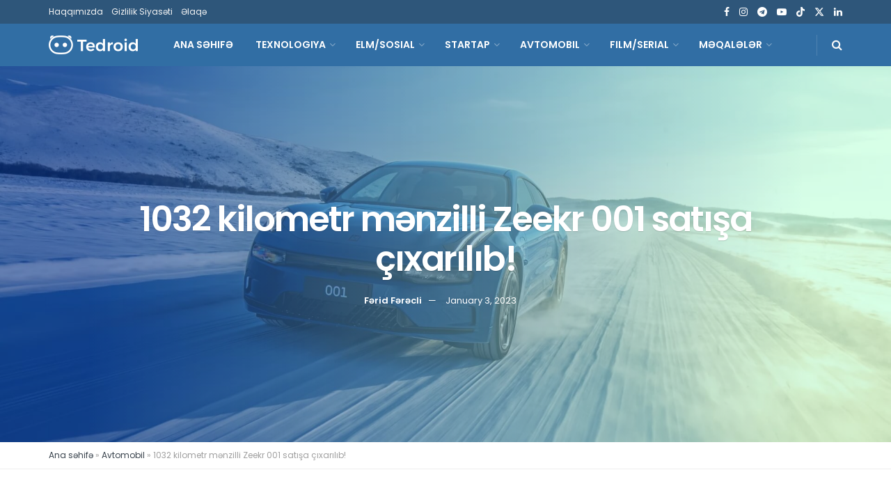

--- FILE ---
content_type: text/html; charset=UTF-8
request_url: https://tedroid.com/avtomobil/2023-zeekr-001-satisa-cixarilib.html
body_size: 30678
content:
<!doctype html>
<!--[if lt IE 7]> <html class="no-js lt-ie9 lt-ie8 lt-ie7" lang="en-US"> <![endif]-->
<!--[if IE 7]>    <html class="no-js lt-ie9 lt-ie8" lang="en-US"> <![endif]-->
<!--[if IE 8]>    <html class="no-js lt-ie9" lang="en-US"> <![endif]-->
<!--[if IE 9]>    <html class="no-js lt-ie10" lang="en-US"> <![endif]-->
<!--[if gt IE 8]><!--> <html class="no-js" lang="en-US"> <!--<![endif]-->
<head>
    <meta http-equiv="Content-Type" content="text/html; charset=UTF-8" />
    <meta name='viewport' content='width=device-width, initial-scale=1, user-scalable=yes' />
    <link rel="profile" href="http://gmpg.org/xfn/11" />
    <link rel="pingback" href="https://tedroid.com/xmlrpc.php" />
    <meta name='robots' content='index, follow, max-image-preview:large, max-snippet:-1, max-video-preview:-1' />
	<style>img:is([sizes="auto" i], [sizes^="auto," i]) { contain-intrinsic-size: 3000px 1500px }</style>
				<script type="text/javascript">
			  var jnews_ajax_url = '/?ajax-request=jnews'
			</script>
			<script type="text/javascript">;window.jnews=window.jnews||{},window.jnews.library=window.jnews.library||{},window.jnews.library=function(){"use strict";var e=this;e.win=window,e.doc=document,e.noop=function(){},e.globalBody=e.doc.getElementsByTagName("body")[0],e.globalBody=e.globalBody?e.globalBody:e.doc,e.win.jnewsDataStorage=e.win.jnewsDataStorage||{_storage:new WeakMap,put:function(e,t,n){this._storage.has(e)||this._storage.set(e,new Map),this._storage.get(e).set(t,n)},get:function(e,t){return this._storage.get(e).get(t)},has:function(e,t){return this._storage.has(e)&&this._storage.get(e).has(t)},remove:function(e,t){var n=this._storage.get(e).delete(t);return 0===!this._storage.get(e).size&&this._storage.delete(e),n}},e.windowWidth=function(){return e.win.innerWidth||e.docEl.clientWidth||e.globalBody.clientWidth},e.windowHeight=function(){return e.win.innerHeight||e.docEl.clientHeight||e.globalBody.clientHeight},e.requestAnimationFrame=e.win.requestAnimationFrame||e.win.webkitRequestAnimationFrame||e.win.mozRequestAnimationFrame||e.win.msRequestAnimationFrame||window.oRequestAnimationFrame||function(e){return setTimeout(e,1e3/60)},e.cancelAnimationFrame=e.win.cancelAnimationFrame||e.win.webkitCancelAnimationFrame||e.win.webkitCancelRequestAnimationFrame||e.win.mozCancelAnimationFrame||e.win.msCancelRequestAnimationFrame||e.win.oCancelRequestAnimationFrame||function(e){clearTimeout(e)},e.classListSupport="classList"in document.createElement("_"),e.hasClass=e.classListSupport?function(e,t){return e.classList.contains(t)}:function(e,t){return e.className.indexOf(t)>=0},e.addClass=e.classListSupport?function(t,n){e.hasClass(t,n)||t.classList.add(n)}:function(t,n){e.hasClass(t,n)||(t.className+=" "+n)},e.removeClass=e.classListSupport?function(t,n){e.hasClass(t,n)&&t.classList.remove(n)}:function(t,n){e.hasClass(t,n)&&(t.className=t.className.replace(n,""))},e.objKeys=function(e){var t=[];for(var n in e)Object.prototype.hasOwnProperty.call(e,n)&&t.push(n);return t},e.isObjectSame=function(e,t){var n=!0;return JSON.stringify(e)!==JSON.stringify(t)&&(n=!1),n},e.extend=function(){for(var e,t,n,o=arguments[0]||{},i=1,a=arguments.length;i<a;i++)if(null!==(e=arguments[i]))for(t in e)o!==(n=e[t])&&void 0!==n&&(o[t]=n);return o},e.dataStorage=e.win.jnewsDataStorage,e.isVisible=function(e){return 0!==e.offsetWidth&&0!==e.offsetHeight||e.getBoundingClientRect().length},e.getHeight=function(e){return e.offsetHeight||e.clientHeight||e.getBoundingClientRect().height},e.getWidth=function(e){return e.offsetWidth||e.clientWidth||e.getBoundingClientRect().width},e.supportsPassive=!1;try{var t=Object.defineProperty({},"passive",{get:function(){e.supportsPassive=!0}});"createEvent"in e.doc?e.win.addEventListener("test",null,t):"fireEvent"in e.doc&&e.win.attachEvent("test",null)}catch(e){}e.passiveOption=!!e.supportsPassive&&{passive:!0},e.setStorage=function(e,t){e="jnews-"+e;var n={expired:Math.floor(((new Date).getTime()+432e5)/1e3)};t=Object.assign(n,t);localStorage.setItem(e,JSON.stringify(t))},e.getStorage=function(e){e="jnews-"+e;var t=localStorage.getItem(e);return null!==t&&0<t.length?JSON.parse(localStorage.getItem(e)):{}},e.expiredStorage=function(){var t,n="jnews-";for(var o in localStorage)o.indexOf(n)>-1&&"undefined"!==(t=e.getStorage(o.replace(n,""))).expired&&t.expired<Math.floor((new Date).getTime()/1e3)&&localStorage.removeItem(o)},e.addEvents=function(t,n,o){for(var i in n){var a=["touchstart","touchmove"].indexOf(i)>=0&&!o&&e.passiveOption;"createEvent"in e.doc?t.addEventListener(i,n[i],a):"fireEvent"in e.doc&&t.attachEvent("on"+i,n[i])}},e.removeEvents=function(t,n){for(var o in n)"createEvent"in e.doc?t.removeEventListener(o,n[o]):"fireEvent"in e.doc&&t.detachEvent("on"+o,n[o])},e.triggerEvents=function(t,n,o){var i;o=o||{detail:null};return"createEvent"in e.doc?(!(i=e.doc.createEvent("CustomEvent")||new CustomEvent(n)).initCustomEvent||i.initCustomEvent(n,!0,!1,o),void t.dispatchEvent(i)):"fireEvent"in e.doc?((i=e.doc.createEventObject()).eventType=n,void t.fireEvent("on"+i.eventType,i)):void 0},e.getParents=function(t,n){void 0===n&&(n=e.doc);for(var o=[],i=t.parentNode,a=!1;!a;)if(i){var r=i;r.querySelectorAll(n).length?a=!0:(o.push(r),i=r.parentNode)}else o=[],a=!0;return o},e.forEach=function(e,t,n){for(var o=0,i=e.length;o<i;o++)t.call(n,e[o],o)},e.getText=function(e){return e.innerText||e.textContent},e.setText=function(e,t){var n="object"==typeof t?t.innerText||t.textContent:t;e.innerText&&(e.innerText=n),e.textContent&&(e.textContent=n)},e.httpBuildQuery=function(t){return e.objKeys(t).reduce(function t(n){var o=arguments.length>1&&void 0!==arguments[1]?arguments[1]:null;return function(i,a){var r=n[a];a=encodeURIComponent(a);var s=o?"".concat(o,"[").concat(a,"]"):a;return null==r||"function"==typeof r?(i.push("".concat(s,"=")),i):["number","boolean","string"].includes(typeof r)?(i.push("".concat(s,"=").concat(encodeURIComponent(r))),i):(i.push(e.objKeys(r).reduce(t(r,s),[]).join("&")),i)}}(t),[]).join("&")},e.get=function(t,n,o,i){return o="function"==typeof o?o:e.noop,e.ajax("GET",t,n,o,i)},e.post=function(t,n,o,i){return o="function"==typeof o?o:e.noop,e.ajax("POST",t,n,o,i)},e.ajax=function(t,n,o,i,a){var r=new XMLHttpRequest,s=n,c=e.httpBuildQuery(o);if(t=-1!=["GET","POST"].indexOf(t)?t:"GET",r.open(t,s+("GET"==t?"?"+c:""),!0),"POST"==t&&r.setRequestHeader("Content-type","application/x-www-form-urlencoded"),r.setRequestHeader("X-Requested-With","XMLHttpRequest"),r.onreadystatechange=function(){4===r.readyState&&200<=r.status&&300>r.status&&"function"==typeof i&&i.call(void 0,r.response)},void 0!==a&&!a){return{xhr:r,send:function(){r.send("POST"==t?c:null)}}}return r.send("POST"==t?c:null),{xhr:r}},e.scrollTo=function(t,n,o){function i(e,t,n){this.start=this.position(),this.change=e-this.start,this.currentTime=0,this.increment=20,this.duration=void 0===n?500:n,this.callback=t,this.finish=!1,this.animateScroll()}return Math.easeInOutQuad=function(e,t,n,o){return(e/=o/2)<1?n/2*e*e+t:-n/2*(--e*(e-2)-1)+t},i.prototype.stop=function(){this.finish=!0},i.prototype.move=function(t){e.doc.documentElement.scrollTop=t,e.globalBody.parentNode.scrollTop=t,e.globalBody.scrollTop=t},i.prototype.position=function(){return e.doc.documentElement.scrollTop||e.globalBody.parentNode.scrollTop||e.globalBody.scrollTop},i.prototype.animateScroll=function(){this.currentTime+=this.increment;var t=Math.easeInOutQuad(this.currentTime,this.start,this.change,this.duration);this.move(t),this.currentTime<this.duration&&!this.finish?e.requestAnimationFrame.call(e.win,this.animateScroll.bind(this)):this.callback&&"function"==typeof this.callback&&this.callback()},new i(t,n,o)},e.unwrap=function(t){var n,o=t;e.forEach(t,(function(e,t){n?n+=e:n=e})),o.replaceWith(n)},e.performance={start:function(e){performance.mark(e+"Start")},stop:function(e){performance.mark(e+"End"),performance.measure(e,e+"Start",e+"End")}},e.fps=function(){var t=0,n=0,o=0;!function(){var i=t=0,a=0,r=0,s=document.getElementById("fpsTable"),c=function(t){void 0===document.getElementsByTagName("body")[0]?e.requestAnimationFrame.call(e.win,(function(){c(t)})):document.getElementsByTagName("body")[0].appendChild(t)};null===s&&((s=document.createElement("div")).style.position="fixed",s.style.top="120px",s.style.left="10px",s.style.width="100px",s.style.height="20px",s.style.border="1px solid black",s.style.fontSize="11px",s.style.zIndex="100000",s.style.backgroundColor="white",s.id="fpsTable",c(s));var l=function(){o++,n=Date.now(),(a=(o/(r=(n-t)/1e3)).toPrecision(2))!=i&&(i=a,s.innerHTML=i+"fps"),1<r&&(t=n,o=0),e.requestAnimationFrame.call(e.win,l)};l()}()},e.instr=function(e,t){for(var n=0;n<t.length;n++)if(-1!==e.toLowerCase().indexOf(t[n].toLowerCase()))return!0},e.winLoad=function(t,n){function o(o){if("complete"===e.doc.readyState||"interactive"===e.doc.readyState)return!o||n?setTimeout(t,n||1):t(o),1}o()||e.addEvents(e.win,{load:o})},e.docReady=function(t,n){function o(o){if("complete"===e.doc.readyState||"interactive"===e.doc.readyState)return!o||n?setTimeout(t,n||1):t(o),1}o()||e.addEvents(e.doc,{DOMContentLoaded:o})},e.fireOnce=function(){e.docReady((function(){e.assets=e.assets||[],e.assets.length&&(e.boot(),e.load_assets())}),50)},e.boot=function(){e.length&&e.doc.querySelectorAll("style[media]").forEach((function(e){"not all"==e.getAttribute("media")&&e.removeAttribute("media")}))},e.create_js=function(t,n){var o=e.doc.createElement("script");switch(o.setAttribute("src",t),n){case"defer":o.setAttribute("defer",!0);break;case"async":o.setAttribute("async",!0);break;case"deferasync":o.setAttribute("defer",!0),o.setAttribute("async",!0)}e.globalBody.appendChild(o)},e.load_assets=function(){"object"==typeof e.assets&&e.forEach(e.assets.slice(0),(function(t,n){var o="";t.defer&&(o+="defer"),t.async&&(o+="async"),e.create_js(t.url,o);var i=e.assets.indexOf(t);i>-1&&e.assets.splice(i,1)})),e.assets=jnewsoption.au_scripts=window.jnewsads=[]},e.setCookie=function(e,t,n){var o="";if(n){var i=new Date;i.setTime(i.getTime()+24*n*60*60*1e3),o="; expires="+i.toUTCString()}document.cookie=e+"="+(t||"")+o+"; path=/"},e.getCookie=function(e){for(var t=e+"=",n=document.cookie.split(";"),o=0;o<n.length;o++){for(var i=n[o];" "==i.charAt(0);)i=i.substring(1,i.length);if(0==i.indexOf(t))return i.substring(t.length,i.length)}return null},e.eraseCookie=function(e){document.cookie=e+"=; Path=/; Expires=Thu, 01 Jan 1970 00:00:01 GMT;"},e.docReady((function(){e.globalBody=e.globalBody==e.doc?e.doc.getElementsByTagName("body")[0]:e.globalBody,e.globalBody=e.globalBody?e.globalBody:e.doc})),e.winLoad((function(){e.winLoad((function(){var t=!1;if(void 0!==window.jnewsadmin)if(void 0!==window.file_version_checker){var n=e.objKeys(window.file_version_checker);n.length?n.forEach((function(e){t||"10.0.4"===window.file_version_checker[e]||(t=!0)})):t=!0}else t=!0;t&&(window.jnewsHelper.getMessage(),window.jnewsHelper.getNotice())}),2500)}))},window.jnews.library=new window.jnews.library;</script>
	<!-- This site is optimized with the Yoast SEO plugin v26.7 - https://yoast.com/wordpress/plugins/seo/ -->
	<title>1032 kilometr mənzilli Zeekr 001 satışa çıxarılıb! | Tedroid</title>
	<meta name="description" content="Zeekr 001 elektromobili cell-to-pack texnologiyasından istifadə edərək 741 km və ya 1032 km məsafə qət edə bilir." />
	<link rel="canonical" href="https://tedroid.com/avtomobil/2023-zeekr-001-satisa-cixarilib.html" />
	<meta property="og:locale" content="en_US" />
	<meta property="og:type" content="article" />
	<meta property="og:title" content="1032 kilometr mənzilli Zeekr 001 satışa çıxarılıb! | Tedroid" />
	<meta property="og:description" content="Zeekr 001 elektromobili cell-to-pack texnologiyasından istifadə edərək 741 km və ya 1032 km məsafə qət edə bilir." />
	<meta property="og:url" content="https://tedroid.com/avtomobil/2023-zeekr-001-satisa-cixarilib.html" />
	<meta property="og:site_name" content="Tedroid" />
	<meta property="article:publisher" content="https://www.facebook.com/tedroidcom" />
	<meta property="article:author" content="https://www.facebook.com/feridferecli2001" />
	<meta property="article:published_time" content="2023-01-03T18:23:41+00:00" />
	<meta property="article:modified_time" content="2023-01-03T18:23:46+00:00" />
	<meta property="og:image" content="https://tedroid.com/media/2023/01/2023-Zeekr-001-7-1.jpg" />
	<meta property="og:image:width" content="1920" />
	<meta property="og:image:height" content="1080" />
	<meta property="og:image:type" content="image/jpeg" />
	<meta name="author" content="Fərid Fərəcli" />
	<meta name="twitter:card" content="summary_large_image" />
	<meta name="twitter:creator" content="@tedroidcom" />
	<meta name="twitter:site" content="@tedroidcom" />
	<meta name="twitter:label1" content="Written by" />
	<meta name="twitter:data1" content="Fərid Fərəcli" />
	<meta name="twitter:label2" content="Est. reading time" />
	<meta name="twitter:data2" content="2 minutes" />
	<script type="application/ld+json" class="yoast-schema-graph">{"@context":"https://schema.org","@graph":[{"@type":"Article","@id":"https://tedroid.com/avtomobil/2023-zeekr-001-satisa-cixarilib.html#article","isPartOf":{"@id":"https://tedroid.com/avtomobil/2023-zeekr-001-satisa-cixarilib.html"},"author":{"name":"Fərid Fərəcli","@id":"https://tedroid.com/#/schema/person/140189cbea7ff2ed1f06acab1b70de3b"},"headline":"1032 kilometr mənzilli Zeekr 001 satışa çıxarılıb!","datePublished":"2023-01-03T18:23:41+00:00","dateModified":"2023-01-03T18:23:46+00:00","mainEntityOfPage":{"@id":"https://tedroid.com/avtomobil/2023-zeekr-001-satisa-cixarilib.html"},"wordCount":496,"commentCount":0,"publisher":{"@id":"https://tedroid.com/#organization"},"image":{"@id":"https://tedroid.com/avtomobil/2023-zeekr-001-satisa-cixarilib.html#primaryimage"},"thumbnailUrl":"https://tedroid.com/media/2023/01/2023-Zeekr-001-7-1.jpg","keywords":["2023","elektromobil","geely","zeekr","Zeekr 001"],"articleSection":["Avtomobil"],"inLanguage":"en-US","potentialAction":[{"@type":"CommentAction","name":"Comment","target":["https://tedroid.com/avtomobil/2023-zeekr-001-satisa-cixarilib.html#respond"]}]},{"@type":"WebPage","@id":"https://tedroid.com/avtomobil/2023-zeekr-001-satisa-cixarilib.html","url":"https://tedroid.com/avtomobil/2023-zeekr-001-satisa-cixarilib.html","name":"1032 kilometr mənzilli Zeekr 001 satışa çıxarılıb! | Tedroid","isPartOf":{"@id":"https://tedroid.com/#website"},"primaryImageOfPage":{"@id":"https://tedroid.com/avtomobil/2023-zeekr-001-satisa-cixarilib.html#primaryimage"},"image":{"@id":"https://tedroid.com/avtomobil/2023-zeekr-001-satisa-cixarilib.html#primaryimage"},"thumbnailUrl":"https://tedroid.com/media/2023/01/2023-Zeekr-001-7-1.jpg","datePublished":"2023-01-03T18:23:41+00:00","dateModified":"2023-01-03T18:23:46+00:00","description":"Zeekr 001 elektromobili cell-to-pack texnologiyasından istifadə edərək 741 km və ya 1032 km məsafə qət edə bilir.","breadcrumb":{"@id":"https://tedroid.com/avtomobil/2023-zeekr-001-satisa-cixarilib.html#breadcrumb"},"inLanguage":"en-US","potentialAction":[{"@type":"ReadAction","target":["https://tedroid.com/avtomobil/2023-zeekr-001-satisa-cixarilib.html"]}]},{"@type":"ImageObject","inLanguage":"en-US","@id":"https://tedroid.com/avtomobil/2023-zeekr-001-satisa-cixarilib.html#primaryimage","url":"https://tedroid.com/media/2023/01/2023-Zeekr-001-7-1.jpg","contentUrl":"https://tedroid.com/media/2023/01/2023-Zeekr-001-7-1.jpg","width":1920,"height":1080,"caption":"2023 Zeekr 001 satisa cixarilib"},{"@type":"BreadcrumbList","@id":"https://tedroid.com/avtomobil/2023-zeekr-001-satisa-cixarilib.html#breadcrumb","itemListElement":[{"@type":"ListItem","position":1,"name":"Ana səhifə","item":"https://tedroid.com/"},{"@type":"ListItem","position":2,"name":"Avtomobil","item":"https://tedroid.com/avtomobil"},{"@type":"ListItem","position":3,"name":"1032 kilometr mənzilli Zeekr 001 satışa çıxarılıb!"}]},{"@type":"WebSite","@id":"https://tedroid.com/#website","url":"https://tedroid.com/","name":"Tedroid","description":"Texnologiya, Elm və Startap xəbər media platformu!","publisher":{"@id":"https://tedroid.com/#organization"},"potentialAction":[{"@type":"SearchAction","target":{"@type":"EntryPoint","urlTemplate":"https://tedroid.com/?s={search_term_string}"},"query-input":{"@type":"PropertyValueSpecification","valueRequired":true,"valueName":"search_term_string"}}],"inLanguage":"en-US"},{"@type":"Organization","@id":"https://tedroid.com/#organization","name":"Tedroid","url":"https://tedroid.com/","logo":{"@type":"ImageObject","inLanguage":"en-US","@id":"https://tedroid.com/#/schema/logo/image/","url":"https://tedroid.com/media/2022/04/organization-logo.png","contentUrl":"https://tedroid.com/media/2022/04/organization-logo.png","width":1080,"height":1080,"caption":"Tedroid"},"image":{"@id":"https://tedroid.com/#/schema/logo/image/"},"sameAs":["https://www.facebook.com/tedroidcom","https://x.com/tedroidcom","https://instagram.com/tedroidcom","https://www.linkedin.com/company/tedroid/","https://www.youtube.com/channel/UCy5bksyTDLRrpB3gzT1Nuwg"]},{"@type":"Person","@id":"https://tedroid.com/#/schema/person/140189cbea7ff2ed1f06acab1b70de3b","name":"Fərid Fərəcli","sameAs":["https://faridfarajli.github.io/","https://www.facebook.com/feridferecli2001","https://www.instagram.com/feridferecli2001/","https://az.linkedin.com/in/frid-frcli-758264211"],"url":"https://tedroid.com/author/farid"}]}</script>
	<!-- / Yoast SEO plugin. -->


<link rel='dns-prefetch' href='//fonts.googleapis.com' />
<link rel='preconnect' href='https://fonts.gstatic.com' />
<link rel="alternate" type="application/rss+xml" title="Tedroid &raquo; Feed" href="https://tedroid.com/feed" />
<link rel="alternate" type="application/rss+xml" title="Tedroid &raquo; Comments Feed" href="https://tedroid.com/comments/feed" />
<link rel="alternate" type="application/rss+xml" title="Tedroid &raquo; 1032 kilometr mənzilli Zeekr 001 satışa çıxarılıb! Comments Feed" href="https://tedroid.com/avtomobil/2023-zeekr-001-satisa-cixarilib.html/feed" />
<script type="text/javascript">
/* <![CDATA[ */
window._wpemojiSettings = {"baseUrl":"https:\/\/s.w.org\/images\/core\/emoji\/15.0.3\/72x72\/","ext":".png","svgUrl":"https:\/\/s.w.org\/images\/core\/emoji\/15.0.3\/svg\/","svgExt":".svg","source":{"concatemoji":"https:\/\/tedroid.com\/wp-includes\/js\/wp-emoji-release.min.js?ver=6.7.2"}};
/*! This file is auto-generated */
!function(i,n){var o,s,e;function c(e){try{var t={supportTests:e,timestamp:(new Date).valueOf()};sessionStorage.setItem(o,JSON.stringify(t))}catch(e){}}function p(e,t,n){e.clearRect(0,0,e.canvas.width,e.canvas.height),e.fillText(t,0,0);var t=new Uint32Array(e.getImageData(0,0,e.canvas.width,e.canvas.height).data),r=(e.clearRect(0,0,e.canvas.width,e.canvas.height),e.fillText(n,0,0),new Uint32Array(e.getImageData(0,0,e.canvas.width,e.canvas.height).data));return t.every(function(e,t){return e===r[t]})}function u(e,t,n){switch(t){case"flag":return n(e,"\ud83c\udff3\ufe0f\u200d\u26a7\ufe0f","\ud83c\udff3\ufe0f\u200b\u26a7\ufe0f")?!1:!n(e,"\ud83c\uddfa\ud83c\uddf3","\ud83c\uddfa\u200b\ud83c\uddf3")&&!n(e,"\ud83c\udff4\udb40\udc67\udb40\udc62\udb40\udc65\udb40\udc6e\udb40\udc67\udb40\udc7f","\ud83c\udff4\u200b\udb40\udc67\u200b\udb40\udc62\u200b\udb40\udc65\u200b\udb40\udc6e\u200b\udb40\udc67\u200b\udb40\udc7f");case"emoji":return!n(e,"\ud83d\udc26\u200d\u2b1b","\ud83d\udc26\u200b\u2b1b")}return!1}function f(e,t,n){var r="undefined"!=typeof WorkerGlobalScope&&self instanceof WorkerGlobalScope?new OffscreenCanvas(300,150):i.createElement("canvas"),a=r.getContext("2d",{willReadFrequently:!0}),o=(a.textBaseline="top",a.font="600 32px Arial",{});return e.forEach(function(e){o[e]=t(a,e,n)}),o}function t(e){var t=i.createElement("script");t.src=e,t.defer=!0,i.head.appendChild(t)}"undefined"!=typeof Promise&&(o="wpEmojiSettingsSupports",s=["flag","emoji"],n.supports={everything:!0,everythingExceptFlag:!0},e=new Promise(function(e){i.addEventListener("DOMContentLoaded",e,{once:!0})}),new Promise(function(t){var n=function(){try{var e=JSON.parse(sessionStorage.getItem(o));if("object"==typeof e&&"number"==typeof e.timestamp&&(new Date).valueOf()<e.timestamp+604800&&"object"==typeof e.supportTests)return e.supportTests}catch(e){}return null}();if(!n){if("undefined"!=typeof Worker&&"undefined"!=typeof OffscreenCanvas&&"undefined"!=typeof URL&&URL.createObjectURL&&"undefined"!=typeof Blob)try{var e="postMessage("+f.toString()+"("+[JSON.stringify(s),u.toString(),p.toString()].join(",")+"));",r=new Blob([e],{type:"text/javascript"}),a=new Worker(URL.createObjectURL(r),{name:"wpTestEmojiSupports"});return void(a.onmessage=function(e){c(n=e.data),a.terminate(),t(n)})}catch(e){}c(n=f(s,u,p))}t(n)}).then(function(e){for(var t in e)n.supports[t]=e[t],n.supports.everything=n.supports.everything&&n.supports[t],"flag"!==t&&(n.supports.everythingExceptFlag=n.supports.everythingExceptFlag&&n.supports[t]);n.supports.everythingExceptFlag=n.supports.everythingExceptFlag&&!n.supports.flag,n.DOMReady=!1,n.readyCallback=function(){n.DOMReady=!0}}).then(function(){return e}).then(function(){var e;n.supports.everything||(n.readyCallback(),(e=n.source||{}).concatemoji?t(e.concatemoji):e.wpemoji&&e.twemoji&&(t(e.twemoji),t(e.wpemoji)))}))}((window,document),window._wpemojiSettings);
/* ]]> */
</script>
<style id='wp-emoji-styles-inline-css' type='text/css'>

	img.wp-smiley, img.emoji {
		display: inline !important;
		border: none !important;
		box-shadow: none !important;
		height: 1em !important;
		width: 1em !important;
		margin: 0 0.07em !important;
		vertical-align: -0.1em !important;
		background: none !important;
		padding: 0 !important;
	}
</style>
<link rel='stylesheet' id='wp-block-library-css' href='https://tedroid.com/wp-includes/css/dist/block-library/style.min.css?ver=6.7.2' type='text/css' media='all' />
<style id='classic-theme-styles-inline-css' type='text/css'>
/*! This file is auto-generated */
.wp-block-button__link{color:#fff;background-color:#32373c;border-radius:9999px;box-shadow:none;text-decoration:none;padding:calc(.667em + 2px) calc(1.333em + 2px);font-size:1.125em}.wp-block-file__button{background:#32373c;color:#fff;text-decoration:none}
</style>
<style id='global-styles-inline-css' type='text/css'>
:root{--wp--preset--aspect-ratio--square: 1;--wp--preset--aspect-ratio--4-3: 4/3;--wp--preset--aspect-ratio--3-4: 3/4;--wp--preset--aspect-ratio--3-2: 3/2;--wp--preset--aspect-ratio--2-3: 2/3;--wp--preset--aspect-ratio--16-9: 16/9;--wp--preset--aspect-ratio--9-16: 9/16;--wp--preset--color--black: #000000;--wp--preset--color--cyan-bluish-gray: #abb8c3;--wp--preset--color--white: #ffffff;--wp--preset--color--pale-pink: #f78da7;--wp--preset--color--vivid-red: #cf2e2e;--wp--preset--color--luminous-vivid-orange: #ff6900;--wp--preset--color--luminous-vivid-amber: #fcb900;--wp--preset--color--light-green-cyan: #7bdcb5;--wp--preset--color--vivid-green-cyan: #00d084;--wp--preset--color--pale-cyan-blue: #8ed1fc;--wp--preset--color--vivid-cyan-blue: #0693e3;--wp--preset--color--vivid-purple: #9b51e0;--wp--preset--gradient--vivid-cyan-blue-to-vivid-purple: linear-gradient(135deg,rgba(6,147,227,1) 0%,rgb(155,81,224) 100%);--wp--preset--gradient--light-green-cyan-to-vivid-green-cyan: linear-gradient(135deg,rgb(122,220,180) 0%,rgb(0,208,130) 100%);--wp--preset--gradient--luminous-vivid-amber-to-luminous-vivid-orange: linear-gradient(135deg,rgba(252,185,0,1) 0%,rgba(255,105,0,1) 100%);--wp--preset--gradient--luminous-vivid-orange-to-vivid-red: linear-gradient(135deg,rgba(255,105,0,1) 0%,rgb(207,46,46) 100%);--wp--preset--gradient--very-light-gray-to-cyan-bluish-gray: linear-gradient(135deg,rgb(238,238,238) 0%,rgb(169,184,195) 100%);--wp--preset--gradient--cool-to-warm-spectrum: linear-gradient(135deg,rgb(74,234,220) 0%,rgb(151,120,209) 20%,rgb(207,42,186) 40%,rgb(238,44,130) 60%,rgb(251,105,98) 80%,rgb(254,248,76) 100%);--wp--preset--gradient--blush-light-purple: linear-gradient(135deg,rgb(255,206,236) 0%,rgb(152,150,240) 100%);--wp--preset--gradient--blush-bordeaux: linear-gradient(135deg,rgb(254,205,165) 0%,rgb(254,45,45) 50%,rgb(107,0,62) 100%);--wp--preset--gradient--luminous-dusk: linear-gradient(135deg,rgb(255,203,112) 0%,rgb(199,81,192) 50%,rgb(65,88,208) 100%);--wp--preset--gradient--pale-ocean: linear-gradient(135deg,rgb(255,245,203) 0%,rgb(182,227,212) 50%,rgb(51,167,181) 100%);--wp--preset--gradient--electric-grass: linear-gradient(135deg,rgb(202,248,128) 0%,rgb(113,206,126) 100%);--wp--preset--gradient--midnight: linear-gradient(135deg,rgb(2,3,129) 0%,rgb(40,116,252) 100%);--wp--preset--font-size--small: 13px;--wp--preset--font-size--medium: 20px;--wp--preset--font-size--large: 36px;--wp--preset--font-size--x-large: 42px;--wp--preset--spacing--20: 0.44rem;--wp--preset--spacing--30: 0.67rem;--wp--preset--spacing--40: 1rem;--wp--preset--spacing--50: 1.5rem;--wp--preset--spacing--60: 2.25rem;--wp--preset--spacing--70: 3.38rem;--wp--preset--spacing--80: 5.06rem;--wp--preset--shadow--natural: 6px 6px 9px rgba(0, 0, 0, 0.2);--wp--preset--shadow--deep: 12px 12px 50px rgba(0, 0, 0, 0.4);--wp--preset--shadow--sharp: 6px 6px 0px rgba(0, 0, 0, 0.2);--wp--preset--shadow--outlined: 6px 6px 0px -3px rgba(255, 255, 255, 1), 6px 6px rgba(0, 0, 0, 1);--wp--preset--shadow--crisp: 6px 6px 0px rgba(0, 0, 0, 1);}:where(.is-layout-flex){gap: 0.5em;}:where(.is-layout-grid){gap: 0.5em;}body .is-layout-flex{display: flex;}.is-layout-flex{flex-wrap: wrap;align-items: center;}.is-layout-flex > :is(*, div){margin: 0;}body .is-layout-grid{display: grid;}.is-layout-grid > :is(*, div){margin: 0;}:where(.wp-block-columns.is-layout-flex){gap: 2em;}:where(.wp-block-columns.is-layout-grid){gap: 2em;}:where(.wp-block-post-template.is-layout-flex){gap: 1.25em;}:where(.wp-block-post-template.is-layout-grid){gap: 1.25em;}.has-black-color{color: var(--wp--preset--color--black) !important;}.has-cyan-bluish-gray-color{color: var(--wp--preset--color--cyan-bluish-gray) !important;}.has-white-color{color: var(--wp--preset--color--white) !important;}.has-pale-pink-color{color: var(--wp--preset--color--pale-pink) !important;}.has-vivid-red-color{color: var(--wp--preset--color--vivid-red) !important;}.has-luminous-vivid-orange-color{color: var(--wp--preset--color--luminous-vivid-orange) !important;}.has-luminous-vivid-amber-color{color: var(--wp--preset--color--luminous-vivid-amber) !important;}.has-light-green-cyan-color{color: var(--wp--preset--color--light-green-cyan) !important;}.has-vivid-green-cyan-color{color: var(--wp--preset--color--vivid-green-cyan) !important;}.has-pale-cyan-blue-color{color: var(--wp--preset--color--pale-cyan-blue) !important;}.has-vivid-cyan-blue-color{color: var(--wp--preset--color--vivid-cyan-blue) !important;}.has-vivid-purple-color{color: var(--wp--preset--color--vivid-purple) !important;}.has-black-background-color{background-color: var(--wp--preset--color--black) !important;}.has-cyan-bluish-gray-background-color{background-color: var(--wp--preset--color--cyan-bluish-gray) !important;}.has-white-background-color{background-color: var(--wp--preset--color--white) !important;}.has-pale-pink-background-color{background-color: var(--wp--preset--color--pale-pink) !important;}.has-vivid-red-background-color{background-color: var(--wp--preset--color--vivid-red) !important;}.has-luminous-vivid-orange-background-color{background-color: var(--wp--preset--color--luminous-vivid-orange) !important;}.has-luminous-vivid-amber-background-color{background-color: var(--wp--preset--color--luminous-vivid-amber) !important;}.has-light-green-cyan-background-color{background-color: var(--wp--preset--color--light-green-cyan) !important;}.has-vivid-green-cyan-background-color{background-color: var(--wp--preset--color--vivid-green-cyan) !important;}.has-pale-cyan-blue-background-color{background-color: var(--wp--preset--color--pale-cyan-blue) !important;}.has-vivid-cyan-blue-background-color{background-color: var(--wp--preset--color--vivid-cyan-blue) !important;}.has-vivid-purple-background-color{background-color: var(--wp--preset--color--vivid-purple) !important;}.has-black-border-color{border-color: var(--wp--preset--color--black) !important;}.has-cyan-bluish-gray-border-color{border-color: var(--wp--preset--color--cyan-bluish-gray) !important;}.has-white-border-color{border-color: var(--wp--preset--color--white) !important;}.has-pale-pink-border-color{border-color: var(--wp--preset--color--pale-pink) !important;}.has-vivid-red-border-color{border-color: var(--wp--preset--color--vivid-red) !important;}.has-luminous-vivid-orange-border-color{border-color: var(--wp--preset--color--luminous-vivid-orange) !important;}.has-luminous-vivid-amber-border-color{border-color: var(--wp--preset--color--luminous-vivid-amber) !important;}.has-light-green-cyan-border-color{border-color: var(--wp--preset--color--light-green-cyan) !important;}.has-vivid-green-cyan-border-color{border-color: var(--wp--preset--color--vivid-green-cyan) !important;}.has-pale-cyan-blue-border-color{border-color: var(--wp--preset--color--pale-cyan-blue) !important;}.has-vivid-cyan-blue-border-color{border-color: var(--wp--preset--color--vivid-cyan-blue) !important;}.has-vivid-purple-border-color{border-color: var(--wp--preset--color--vivid-purple) !important;}.has-vivid-cyan-blue-to-vivid-purple-gradient-background{background: var(--wp--preset--gradient--vivid-cyan-blue-to-vivid-purple) !important;}.has-light-green-cyan-to-vivid-green-cyan-gradient-background{background: var(--wp--preset--gradient--light-green-cyan-to-vivid-green-cyan) !important;}.has-luminous-vivid-amber-to-luminous-vivid-orange-gradient-background{background: var(--wp--preset--gradient--luminous-vivid-amber-to-luminous-vivid-orange) !important;}.has-luminous-vivid-orange-to-vivid-red-gradient-background{background: var(--wp--preset--gradient--luminous-vivid-orange-to-vivid-red) !important;}.has-very-light-gray-to-cyan-bluish-gray-gradient-background{background: var(--wp--preset--gradient--very-light-gray-to-cyan-bluish-gray) !important;}.has-cool-to-warm-spectrum-gradient-background{background: var(--wp--preset--gradient--cool-to-warm-spectrum) !important;}.has-blush-light-purple-gradient-background{background: var(--wp--preset--gradient--blush-light-purple) !important;}.has-blush-bordeaux-gradient-background{background: var(--wp--preset--gradient--blush-bordeaux) !important;}.has-luminous-dusk-gradient-background{background: var(--wp--preset--gradient--luminous-dusk) !important;}.has-pale-ocean-gradient-background{background: var(--wp--preset--gradient--pale-ocean) !important;}.has-electric-grass-gradient-background{background: var(--wp--preset--gradient--electric-grass) !important;}.has-midnight-gradient-background{background: var(--wp--preset--gradient--midnight) !important;}.has-small-font-size{font-size: var(--wp--preset--font-size--small) !important;}.has-medium-font-size{font-size: var(--wp--preset--font-size--medium) !important;}.has-large-font-size{font-size: var(--wp--preset--font-size--large) !important;}.has-x-large-font-size{font-size: var(--wp--preset--font-size--x-large) !important;}
:where(.wp-block-post-template.is-layout-flex){gap: 1.25em;}:where(.wp-block-post-template.is-layout-grid){gap: 1.25em;}
:where(.wp-block-columns.is-layout-flex){gap: 2em;}:where(.wp-block-columns.is-layout-grid){gap: 2em;}
:root :where(.wp-block-pullquote){font-size: 1.5em;line-height: 1.6;}
</style>
<link rel='stylesheet' id='wp-components-css' href='https://tedroid.com/wp-includes/css/dist/components/style.min.css?ver=6.7.2' type='text/css' media='all' />
<link rel='stylesheet' id='godaddy-styles-css' href='https://tedroid.com/wp-content/mu-plugins/vendor/wpex/godaddy-launch/includes/Dependencies/GoDaddy/Styles/build/latest.css?ver=2.0.2' type='text/css' media='all' />
<link rel='stylesheet' id='js_composer_front-css' href='https://tedroid.com/wp-content/plugins/js_composer/assets/css/js_composer.min.css?ver=8.2' type='text/css' media='all' />
<link rel='stylesheet' id='jeg_customizer_font-css' href='//fonts.googleapis.com/css?family=Poppins%3Aregular%2C500%2C600%7COpen+Sans%3Aregular%2C600%2C700&#038;display=swap&#038;ver=1.3.0' type='text/css' media='all' />
<link rel='stylesheet' id='font-awesome-css' href='https://tedroid.com/wp-content/themes/jnews/assets/fonts/font-awesome/font-awesome.min.css?ver=11.6.13' type='text/css' media='all' />
<link rel='stylesheet' id='jnews-frontend-css' href='https://tedroid.com/wp-content/themes/jnews/assets/dist/frontend.min.css?ver=11.6.13' type='text/css' media='all' />
<link rel='stylesheet' id='jnews-js-composer-css' href='https://tedroid.com/wp-content/themes/jnews/assets/css/js-composer-frontend.css?ver=11.6.13' type='text/css' media='all' />
<link rel='stylesheet' id='jnews-style-css' href='https://tedroid.com/wp-content/themes/jnews/style.css?ver=11.6.13' type='text/css' media='all' />
<link rel='stylesheet' id='jnews-darkmode-css' href='https://tedroid.com/wp-content/themes/jnews/assets/css/darkmode.css?ver=11.6.13' type='text/css' media='all' />
<link rel='stylesheet' id='jnews-scheme-css' href='https://tedroid.com/wp-content/themes/jnews/data/import/tech/scheme.css?ver=11.6.13' type='text/css' media='all' />
<link rel='stylesheet' id='jnews-select-share-css' href='https://tedroid.com/wp-content/plugins/jnews-social-share/assets/css/plugin.css' type='text/css' media='all' />
<link rel='stylesheet' id='jnews-push-notification-css' href='https://tedroid.com/wp-content/plugins/jnews-push-notification/assets/css/plugin.css?ver=11.0.0' type='text/css' media='all' />
<script type="text/javascript" src="https://tedroid.com/wp-includes/js/jquery/jquery.min.js?ver=3.7.1" id="jquery-core-js"></script>
<script type="text/javascript" src="https://tedroid.com/wp-includes/js/jquery/jquery-migrate.min.js?ver=3.4.1" id="jquery-migrate-js"></script>
<script></script><link rel="https://api.w.org/" href="https://tedroid.com/wp-json/" /><link rel="alternate" title="JSON" type="application/json" href="https://tedroid.com/wp-json/wp/v2/posts/13043" /><link rel="EditURI" type="application/rsd+xml" title="RSD" href="https://tedroid.com/xmlrpc.php?rsd" />
<meta name="generator" content="WordPress 6.7.2" />
<link rel='shortlink' href='https://tedroid.com/?p=13043' />
<link rel="alternate" title="oEmbed (JSON)" type="application/json+oembed" href="https://tedroid.com/wp-json/oembed/1.0/embed?url=https%3A%2F%2Ftedroid.com%2Favtomobil%2F2023-zeekr-001-satisa-cixarilib.html" />
<link rel="alternate" title="oEmbed (XML)" type="text/xml+oembed" href="https://tedroid.com/wp-json/oembed/1.0/embed?url=https%3A%2F%2Ftedroid.com%2Favtomobil%2F2023-zeekr-001-satisa-cixarilib.html&#038;format=xml" />
<meta name="generator" content="Powered by WPBakery Page Builder - drag and drop page builder for WordPress."/>
<link rel="icon" href="https://tedroid.com/media/2022/04/cropped-fav-32x32.png" sizes="32x32" />
<link rel="icon" href="https://tedroid.com/media/2022/04/cropped-fav-192x192.png" sizes="192x192" />
<link rel="apple-touch-icon" href="https://tedroid.com/media/2022/04/cropped-fav-180x180.png" />
<meta name="msapplication-TileImage" content="https://tedroid.com/media/2022/04/cropped-fav-270x270.png" />
<style id="jeg_dynamic_css" type="text/css" data-type="jeg_custom-css">body { --j-body-color : #39434d; --j-accent-color : #316ea4; --j-alt-color : #316ea4; --j-heading-color : #47515a; } body,.jeg_newsfeed_list .tns-outer .tns-controls button,.jeg_filter_button,.owl-carousel .owl-nav div,.jeg_readmore,.jeg_hero_style_7 .jeg_post_meta a,.widget_calendar thead th,.widget_calendar tfoot a,.jeg_socialcounter a,.entry-header .jeg_meta_like a,.entry-header .jeg_meta_comment a,.entry-header .jeg_meta_donation a,.entry-header .jeg_meta_bookmark a,.entry-content tbody tr:hover,.entry-content th,.jeg_splitpost_nav li:hover a,#breadcrumbs a,.jeg_author_socials a:hover,.jeg_footer_content a,.jeg_footer_bottom a,.jeg_cartcontent,.woocommerce .woocommerce-breadcrumb a { color : #39434d; } a, .jeg_menu_style_5>li>a:hover, .jeg_menu_style_5>li.sfHover>a, .jeg_menu_style_5>li.current-menu-item>a, .jeg_menu_style_5>li.current-menu-ancestor>a, .jeg_navbar .jeg_menu:not(.jeg_main_menu)>li>a:hover, .jeg_midbar .jeg_menu:not(.jeg_main_menu)>li>a:hover, .jeg_side_tabs li.active, .jeg_block_heading_5 strong, .jeg_block_heading_6 strong, .jeg_block_heading_7 strong, .jeg_block_heading_8 strong, .jeg_subcat_list li a:hover, .jeg_subcat_list li button:hover, .jeg_pl_lg_7 .jeg_thumb .jeg_post_category a, .jeg_pl_xs_2:before, .jeg_pl_xs_4 .jeg_postblock_content:before, .jeg_postblock .jeg_post_title a:hover, .jeg_hero_style_6 .jeg_post_title a:hover, .jeg_sidefeed .jeg_pl_xs_3 .jeg_post_title a:hover, .widget_jnews_popular .jeg_post_title a:hover, .jeg_meta_author a, .widget_archive li a:hover, .widget_pages li a:hover, .widget_meta li a:hover, .widget_recent_entries li a:hover, .widget_rss li a:hover, .widget_rss cite, .widget_categories li a:hover, .widget_categories li.current-cat>a, #breadcrumbs a:hover, .jeg_share_count .counts, .commentlist .bypostauthor>.comment-body>.comment-author>.fn, span.required, .jeg_review_title, .bestprice .price, .authorlink a:hover, .jeg_vertical_playlist .jeg_video_playlist_play_icon, .jeg_vertical_playlist .jeg_video_playlist_item.active .jeg_video_playlist_thumbnail:before, .jeg_horizontal_playlist .jeg_video_playlist_play, .woocommerce li.product .pricegroup .button, .widget_display_forums li a:hover, .widget_display_topics li:before, .widget_display_replies li:before, .widget_display_views li:before, .bbp-breadcrumb a:hover, .jeg_mobile_menu li.sfHover>a, .jeg_mobile_menu li a:hover, .split-template-6 .pagenum, .jeg_mobile_menu_style_5>li>a:hover, .jeg_mobile_menu_style_5>li.sfHover>a, .jeg_mobile_menu_style_5>li.current-menu-item>a, .jeg_mobile_menu_style_5>li.current-menu-ancestor>a, .jeg_mobile_menu.jeg_menu_dropdown li.open > div > a ,.jeg_menu_dropdown.language-swicher .sub-menu li a:hover { color : #316ea4; } .jeg_menu_style_1>li>a:before, .jeg_menu_style_2>li>a:before, .jeg_menu_style_3>li>a:before, .jeg_side_toggle, .jeg_slide_caption .jeg_post_category a, .jeg_slider_type_1_wrapper .tns-controls button.tns-next, .jeg_block_heading_1 .jeg_block_title span, .jeg_block_heading_2 .jeg_block_title span, .jeg_block_heading_3, .jeg_block_heading_4 .jeg_block_title span, .jeg_block_heading_6:after, .jeg_pl_lg_box .jeg_post_category a, .jeg_pl_md_box .jeg_post_category a, .jeg_readmore:hover, .jeg_thumb .jeg_post_category a, .jeg_block_loadmore a:hover, .jeg_postblock.alt .jeg_block_loadmore a:hover, .jeg_block_loadmore a.active, .jeg_postblock_carousel_2 .jeg_post_category a, .jeg_heroblock .jeg_post_category a, .jeg_pagenav_1 .page_number.active, .jeg_pagenav_1 .page_number.active:hover, input[type="submit"], .btn, .button, .widget_tag_cloud a:hover, .popularpost_item:hover .jeg_post_title a:before, .jeg_splitpost_4 .page_nav, .jeg_splitpost_5 .page_nav, .jeg_post_via a:hover, .jeg_post_source a:hover, .jeg_post_tags a:hover, .comment-reply-title small a:before, .comment-reply-title small a:after, .jeg_storelist .productlink, .authorlink li.active a:before, .jeg_footer.dark .socials_widget:not(.nobg) a:hover .fa,.jeg_footer.dark .socials_widget:not(.nobg) a:hover span.jeg-icon, div.jeg_breakingnews_title, .jeg_overlay_slider_bottom_wrapper .tns-controls button, .jeg_overlay_slider_bottom_wrapper .tns-controls button:hover, .jeg_vertical_playlist .jeg_video_playlist_current, .woocommerce span.onsale, .woocommerce #respond input#submit:hover, .woocommerce a.button:hover, .woocommerce button.button:hover, .woocommerce input.button:hover, .woocommerce #respond input#submit.alt, .woocommerce a.button.alt, .woocommerce button.button.alt, .woocommerce input.button.alt, .jeg_popup_post .caption, .jeg_footer.dark input[type="submit"], .jeg_footer.dark .btn, .jeg_footer.dark .button, .footer_widget.widget_tag_cloud a:hover, .jeg_inner_content .content-inner .jeg_post_category a:hover, #buddypress .standard-form button, #buddypress a.button, #buddypress input[type="submit"], #buddypress input[type="button"], #buddypress input[type="reset"], #buddypress ul.button-nav li a, #buddypress .generic-button a, #buddypress .generic-button button, #buddypress .comment-reply-link, #buddypress a.bp-title-button, #buddypress.buddypress-wrap .members-list li .user-update .activity-read-more a, div#buddypress .standard-form button:hover, div#buddypress a.button:hover, div#buddypress input[type="submit"]:hover, div#buddypress input[type="button"]:hover, div#buddypress input[type="reset"]:hover, div#buddypress ul.button-nav li a:hover, div#buddypress .generic-button a:hover, div#buddypress .generic-button button:hover, div#buddypress .comment-reply-link:hover, div#buddypress a.bp-title-button:hover, div#buddypress.buddypress-wrap .members-list li .user-update .activity-read-more a:hover, #buddypress #item-nav .item-list-tabs ul li a:before, .jeg_inner_content .jeg_meta_container .follow-wrapper a { background-color : #316ea4; } .jeg_block_heading_7 .jeg_block_title span, .jeg_readmore:hover, .jeg_block_loadmore a:hover, .jeg_block_loadmore a.active, .jeg_pagenav_1 .page_number.active, .jeg_pagenav_1 .page_number.active:hover, .jeg_pagenav_3 .page_number:hover, .jeg_prevnext_post a:hover h3, .jeg_overlay_slider .jeg_post_category, .jeg_sidefeed .jeg_post.active, .jeg_vertical_playlist.jeg_vertical_playlist .jeg_video_playlist_item.active .jeg_video_playlist_thumbnail img, .jeg_horizontal_playlist .jeg_video_playlist_item.active { border-color : #316ea4; } .jeg_tabpost_nav li.active, .woocommerce div.product .woocommerce-tabs ul.tabs li.active, .jeg_mobile_menu_style_1>li.current-menu-item a, .jeg_mobile_menu_style_1>li.current-menu-ancestor a, .jeg_mobile_menu_style_2>li.current-menu-item::after, .jeg_mobile_menu_style_2>li.current-menu-ancestor::after, .jeg_mobile_menu_style_3>li.current-menu-item::before, .jeg_mobile_menu_style_3>li.current-menu-ancestor::before { border-bottom-color : #316ea4; } .jeg_post_share .jeg-icon svg { fill : #316ea4; } .jeg_post_meta .fa, .jeg_post_meta .jpwt-icon, .entry-header .jeg_post_meta .fa, .jeg_review_stars, .jeg_price_review_list { color : #316ea4; } .jeg_share_button.share-float.share-monocrhome a { background-color : #316ea4; } h1,h2,h3,h4,h5,h6,.jeg_post_title a,.entry-header .jeg_post_title,.jeg_hero_style_7 .jeg_post_title a,.jeg_block_title,.jeg_splitpost_bar .current_title,.jeg_video_playlist_title,.gallery-caption,.jeg_push_notification_button>a.button { color : #47515a; } .split-template-9 .pagenum, .split-template-10 .pagenum, .split-template-11 .pagenum, .split-template-12 .pagenum, .split-template-13 .pagenum, .split-template-15 .pagenum, .split-template-18 .pagenum, .split-template-20 .pagenum, .split-template-19 .current_title span, .split-template-20 .current_title span { background-color : #47515a; } .jeg_topbar, .jeg_topbar.dark, .jeg_topbar.custom { background : #2e567a; } .jeg_topbar, .jeg_topbar.dark { border-color : rgba(255,255,255,0); color : #f5f5f5; } .jeg_topbar .jeg_nav_item, .jeg_topbar.dark .jeg_nav_item { border-color : rgba(255,255,255,0); } .jeg_header .jeg_bottombar.jeg_navbar,.jeg_bottombar .jeg_nav_icon { height : 61px; } .jeg_header .jeg_bottombar.jeg_navbar, .jeg_header .jeg_bottombar .jeg_main_menu:not(.jeg_menu_style_1) > li > a, .jeg_header .jeg_bottombar .jeg_menu_style_1 > li, .jeg_header .jeg_bottombar .jeg_menu:not(.jeg_main_menu) > li > a { line-height : 61px; } .jeg_header .jeg_bottombar.jeg_navbar_wrapper:not(.jeg_navbar_boxed), .jeg_header .jeg_bottombar.jeg_navbar_boxed .jeg_nav_row { background : #316ea4; } .jeg_header .jeg_bottombar, .jeg_header .jeg_bottombar.jeg_navbar_dark, .jeg_bottombar.jeg_navbar_boxed .jeg_nav_row, .jeg_bottombar.jeg_navbar_dark.jeg_navbar_boxed .jeg_nav_row { border-bottom-width : 0px; } .jeg_stickybar, .jeg_stickybar.dark { border-bottom-width : 0px; } .jeg_mobile_midbar, .jeg_mobile_midbar.dark { background : #316ea4; } .jeg_header .socials_widget > a > i.fa:before { color : #ffffff; } .jeg_header .socials_widget.nobg > a > i > span.jeg-icon svg { fill : #ffffff; } .jeg_header .socials_widget.nobg > a > span.jeg-icon svg { fill : #ffffff; } .jeg_header .socials_widget > a > span.jeg-icon svg { fill : #ffffff; } .jeg_header .socials_widget > a > i > span.jeg-icon svg { fill : #ffffff; } .jeg_header .jeg_search_wrapper.jeg_search_popup_expand .jeg_search_form, .jeg_header .jeg_search_popup_expand .jeg_search_result { background : #39434d; } .jeg_header .jeg_search_expanded .jeg_search_popup_expand .jeg_search_form:before { border-bottom-color : #39434d; } .jeg_header .jeg_search_wrapper.jeg_search_popup_expand .jeg_search_form, .jeg_header .jeg_search_popup_expand .jeg_search_result, .jeg_header .jeg_search_popup_expand .jeg_search_result .search-noresult, .jeg_header .jeg_search_popup_expand .jeg_search_result .search-all-button { border-color : #39434d; } .jeg_header .jeg_search_expanded .jeg_search_popup_expand .jeg_search_form:after { border-bottom-color : #39434d; } .jeg_header .jeg_search_wrapper.jeg_search_popup_expand .jeg_search_form .jeg_search_input { border-color : #ffffff; } .jeg_header .jeg_search_popup_expand .jeg_search_result a, .jeg_header .jeg_search_popup_expand .jeg_search_result .search-link { color : #ffffff; } .jeg_nav_search { width : 100%; } .jeg_header .jeg_menu.jeg_main_menu > li > a { color : #ffffff; } .jeg_header .jeg_menu_style_4 > li > a:hover, .jeg_header .jeg_menu_style_4 > li.sfHover > a, .jeg_header .jeg_menu_style_4 > li.current-menu-item > a, .jeg_header .jeg_menu_style_4 > li.current-menu-ancestor > a, .jeg_navbar_dark .jeg_menu_style_4 > li > a:hover, .jeg_navbar_dark .jeg_menu_style_4 > li.sfHover > a, .jeg_navbar_dark .jeg_menu_style_4 > li.current-menu-item > a, .jeg_navbar_dark .jeg_menu_style_4 > li.current-menu-ancestor > a { background : rgba(255,255,255,0.1); } .jeg_header .jeg_navbar_wrapper .sf-arrows .sf-with-ul:after { color : rgba(255,255,255,0.4); } .jeg_navbar_wrapper .jeg_menu li > ul { background : #39434d; } .jeg_navbar_wrapper .jeg_menu li > ul li > a { color : #e1e3e7; } .jeg_navbar_wrapper .jeg_menu li > ul li:hover > a, .jeg_navbar_wrapper .jeg_menu li > ul li.sfHover > a, .jeg_navbar_wrapper .jeg_menu li > ul li.current-menu-item > a, .jeg_navbar_wrapper .jeg_menu li > ul li.current-menu-ancestor > a { background : #47515a; } .jeg_navbar_wrapper .jeg_menu li > ul li a { border-color : #47515a; } .jeg_megamenu .sub-menu .jeg_newsfeed_subcat { background-color : #323a42; border-right-color : #323a42; } .jeg_megamenu .sub-menu .jeg_newsfeed_subcat li.active { border-color : #323a42; background-color : #39434d; } .jeg_navbar_wrapper .jeg_megamenu .sub-menu .jeg_newsfeed_subcat li a { color : #ced3dc; } .jeg_megamenu .sub-menu .jeg_newsfeed_subcat li.active a { color : #ffffff; } .jeg_megamenu .sub-menu { background-color : #39434d; } .jeg_megamenu .sub-menu .newsfeed_overlay { background-color : rgba(255,255,255,0.05); } .jeg_megamenu .sub-menu .jeg_newsfeed_list .jeg_newsfeed_item .jeg_post_title a { color : #f6f7fb; } .jeg_newsfeed_tags h3 { color : #f6f7fb; } .jeg_navbar_wrapper .jeg_newsfeed_tags li a { color : #b5d5ff; } .jeg_newsfeed_tags { border-left-color : rgba(255,255,255,0.07); } .jeg_megamenu .sub-menu .jeg_newsfeed_list .tns-outer .tns-controls button { color : #ffffff; background-color : rgba(255,255,255,0.15); border-color : rgba(80,185,255,0); } .jeg_megamenu .sub-menu .jeg_newsfeed_list .tns-outer .tns-controls button:hover { background-color : #316ea4; } body,input,textarea,select,.chosen-container-single .chosen-single,.btn,.button { font-family: Poppins,Helvetica,Arial,sans-serif; } .jeg_post_excerpt p, .content-inner p { font-family: "Open Sans",Helvetica,Arial,sans-serif; } .jeg_heroblock .jeg_post_category a.category-avtomobil,.jeg_thumb .jeg_post_category a.category-avtomobil,.jeg_pl_lg_box .jeg_post_category a.category-avtomobil,.jeg_pl_md_box .jeg_post_category a.category-avtomobil,.jeg_postblock_carousel_2 .jeg_post_category a.category-avtomobil,.jeg_slide_caption .jeg_post_category a.category-avtomobil { background-color : #26a69a; border-color : #26a69a; } .jeg_heroblock .jeg_post_category a.category-elm-sosial,.jeg_thumb .jeg_post_category a.category-elm-sosial,.jeg_pl_lg_box .jeg_post_category a.category-elm-sosial,.jeg_pl_md_box .jeg_post_category a.category-elm-sosial,.jeg_postblock_carousel_2 .jeg_post_category a.category-elm-sosial,.jeg_slide_caption .jeg_post_category a.category-elm-sosial { background-color : #42a5f5; border-color : #42a5f5; } .jeg_heroblock .jeg_post_category a.category-film-serial,.jeg_thumb .jeg_post_category a.category-film-serial,.jeg_pl_lg_box .jeg_post_category a.category-film-serial,.jeg_pl_md_box .jeg_post_category a.category-film-serial,.jeg_postblock_carousel_2 .jeg_post_category a.category-film-serial,.jeg_slide_caption .jeg_post_category a.category-film-serial { background-color : #2962ff; border-color : #2962ff; } .jeg_heroblock .jeg_post_category a.category-meqale,.jeg_thumb .jeg_post_category a.category-meqale,.jeg_pl_lg_box .jeg_post_category a.category-meqale,.jeg_pl_md_box .jeg_post_category a.category-meqale,.jeg_postblock_carousel_2 .jeg_post_category a.category-meqale,.jeg_slide_caption .jeg_post_category a.category-meqale { background-color : #ab47bc; border-color : #ab47bc; } .jeg_heroblock .jeg_post_category a.category-startap-marketinq,.jeg_thumb .jeg_post_category a.category-startap-marketinq,.jeg_pl_lg_box .jeg_post_category a.category-startap-marketinq,.jeg_pl_md_box .jeg_post_category a.category-startap-marketinq,.jeg_postblock_carousel_2 .jeg_post_category a.category-startap-marketinq,.jeg_slide_caption .jeg_post_category a.category-startap-marketinq { background-color : #ef5350; border-color : #ef5350; } .jeg_heroblock .jeg_post_category a.category-texnologiya,.jeg_thumb .jeg_post_category a.category-texnologiya,.jeg_pl_lg_box .jeg_post_category a.category-texnologiya,.jeg_pl_md_box .jeg_post_category a.category-texnologiya,.jeg_postblock_carousel_2 .jeg_post_category a.category-texnologiya,.jeg_slide_caption .jeg_post_category a.category-texnologiya { background-color : #ffa726; border-color : #ffa726; } .jeg_heroblock .jeg_post_category a.category-cihazlar,.jeg_thumb .jeg_post_category a.category-cihazlar,.jeg_pl_lg_box .jeg_post_category a.category-cihazlar,.jeg_pl_md_box .jeg_post_category a.category-cihazlar,.jeg_postblock_carousel_2 .jeg_post_category a.category-cihazlar,.jeg_slide_caption .jeg_post_category a.category-cihazlar { background-color : #ec407a; border-color : #ec407a; } .jeg_heroblock .jeg_post_category a.category-diger,.jeg_thumb .jeg_post_category a.category-diger,.jeg_pl_lg_box .jeg_post_category a.category-diger,.jeg_pl_md_box .jeg_post_category a.category-diger,.jeg_postblock_carousel_2 .jeg_post_category a.category-diger,.jeg_slide_caption .jeg_post_category a.category-diger { background-color : #ffab40; border-color : #ffab40; } .jeg_heroblock .jeg_post_category a.category-kriptovalyuta,.jeg_thumb .jeg_post_category a.category-kriptovalyuta,.jeg_pl_lg_box .jeg_post_category a.category-kriptovalyuta,.jeg_pl_md_box .jeg_post_category a.category-kriptovalyuta,.jeg_postblock_carousel_2 .jeg_post_category a.category-kriptovalyuta,.jeg_slide_caption .jeg_post_category a.category-kriptovalyuta { background-color : #00bcd4; border-color : #00bcd4; } .jeg_heroblock .jeg_post_category a.category-proqram,.jeg_thumb .jeg_post_category a.category-proqram,.jeg_pl_lg_box .jeg_post_category a.category-proqram,.jeg_pl_md_box .jeg_post_category a.category-proqram,.jeg_postblock_carousel_2 .jeg_post_category a.category-proqram,.jeg_slide_caption .jeg_post_category a.category-proqram { background-color : #4caf50; border-color : #4caf50; } .jeg_heroblock .jeg_post_category a.category-biznes,.jeg_thumb .jeg_post_category a.category-biznes,.jeg_pl_lg_box .jeg_post_category a.category-biznes,.jeg_pl_md_box .jeg_post_category a.category-biznes,.jeg_postblock_carousel_2 .jeg_post_category a.category-biznes,.jeg_slide_caption .jeg_post_category a.category-biznes { background-color : #7c4dff; border-color : #7c4dff; } .jeg_heroblock .jeg_post_category a.category-suni-intellekt,.jeg_thumb .jeg_post_category a.category-suni-intellekt,.jeg_pl_lg_box .jeg_post_category a.category-suni-intellekt,.jeg_pl_md_box .jeg_post_category a.category-suni-intellekt,.jeg_postblock_carousel_2 .jeg_post_category a.category-suni-intellekt,.jeg_slide_caption .jeg_post_category a.category-suni-intellekt { background-color : #f9a825; border-color : #f9a825; } </style><style type="text/css">
					.no_thumbnail .jeg_thumb,
					.thumbnail-container.no_thumbnail {
					    display: none !important;
					}
					.jeg_search_result .jeg_pl_xs_3.no_thumbnail .jeg_postblock_content,
					.jeg_sidefeed .jeg_pl_xs_3.no_thumbnail .jeg_postblock_content,
					.jeg_pl_sm.no_thumbnail .jeg_postblock_content {
					    margin-left: 0;
					}
					.jeg_postblock_11 .no_thumbnail .jeg_postblock_content,
					.jeg_postblock_12 .no_thumbnail .jeg_postblock_content,
					.jeg_postblock_12.jeg_col_3o3 .no_thumbnail .jeg_postblock_content  {
					    margin-top: 0;
					}
					.jeg_postblock_15 .jeg_pl_md_box.no_thumbnail .jeg_postblock_content,
					.jeg_postblock_19 .jeg_pl_md_box.no_thumbnail .jeg_postblock_content,
					.jeg_postblock_24 .jeg_pl_md_box.no_thumbnail .jeg_postblock_content,
					.jeg_sidefeed .jeg_pl_md_box .jeg_postblock_content {
					    position: relative;
					}
					.jeg_postblock_carousel_2 .no_thumbnail .jeg_post_title a,
					.jeg_postblock_carousel_2 .no_thumbnail .jeg_post_title a:hover,
					.jeg_postblock_carousel_2 .no_thumbnail .jeg_post_meta .fa {
					    color: #212121 !important;
					} 
					.jnews-dark-mode .jeg_postblock_carousel_2 .no_thumbnail .jeg_post_title a,
					.jnews-dark-mode .jeg_postblock_carousel_2 .no_thumbnail .jeg_post_title a:hover,
					.jnews-dark-mode .jeg_postblock_carousel_2 .no_thumbnail .jeg_post_meta .fa {
					    color: #fff !important;
					} 
				</style><noscript><style> .wpb_animate_when_almost_visible { opacity: 1; }</style></noscript></head>
<body class="post-template-default single single-post postid-13043 single-format-standard wp-embed-responsive jeg_toggle_light jeg_single_tpl_5 jnews jsc_normal wpb-js-composer js-comp-ver-8.2 vc_responsive">

    
    
    <div class="jeg_ad jeg_ad_top jnews_header_top_ads">
        <div class='ads-wrapper  '></div>    </div>

    <!-- The Main Wrapper
    ============================================= -->
    <div class="jeg_viewport">

        
        <div class="jeg_header_wrapper">
            <div class="jeg_header_instagram_wrapper">
    </div>

<!-- HEADER -->
<div class="jeg_header normal">
    <div class="jeg_topbar jeg_container jeg_navbar_wrapper dark">
    <div class="container">
        <div class="jeg_nav_row">
            
                <div class="jeg_nav_col jeg_nav_left  jeg_nav_grow">
                    <div class="item_wrap jeg_nav_alignleft">
                        <div class="jeg_nav_item">
	<ul class="jeg_menu jeg_top_menu"><li id="menu-item-449" class="menu-item menu-item-type-custom menu-item-object-custom menu-item-449"><a href="https://tedroid.com/haqqimizda">Haqqımızda</a></li>
<li id="menu-item-451" class="menu-item menu-item-type-custom menu-item-object-custom menu-item-451"><a rel="privacy-policy" href="https://tedroid.com/gizlilik-siyaseti">Gizlilik Siyasəti</a></li>
<li id="menu-item-452" class="menu-item menu-item-type-custom menu-item-object-custom menu-item-452"><a href="https://tedroid.com/elaqe">Əlaqə</a></li>
</ul></div>                    </div>
                </div>

                
                <div class="jeg_nav_col jeg_nav_center  jeg_nav_normal">
                    <div class="item_wrap jeg_nav_aligncenter">
                                            </div>
                </div>

                
                <div class="jeg_nav_col jeg_nav_right  jeg_nav_normal">
                    <div class="item_wrap jeg_nav_alignright">
                        			<div
				class="jeg_nav_item socials_widget jeg_social_icon_block nobg">
				<a href="https://www.facebook.com/tedroidcom" target='_blank' rel='external noopener nofollow'  aria-label="Find us on Facebook" class="jeg_facebook"><i class="fa fa-facebook"></i> </a><a href="https://instagram.com/tedroidcom" target='_blank' rel='external noopener nofollow'  aria-label="Find us on Instagram" class="jeg_instagram"><i class="fa fa-instagram"></i> </a><a href="https://t.me/tedroidcom" target='_blank' rel='external noopener nofollow'  aria-label="Find us on Telegram" class="jeg_telegram"><i class="fa fa-telegram"></i> </a><a href="https://www.youtube.com/channel/UCy5bksyTDLRrpB3gzT1Nuwg" target='_blank' rel='external noopener nofollow'  aria-label="Find us on Youtube" class="jeg_youtube"><i class="fa fa-youtube-play"></i> </a><a href="https://www.tiktok.com/@tedroid.com" target='_blank' rel='external noopener nofollow'  aria-label="Find us on TikTok" class="jeg_tiktok"><span class="jeg-icon icon-tiktok"><svg xmlns="http://www.w3.org/2000/svg" height="1em" viewBox="0 0 448 512"><!--! Font Awesome Free 6.4.2 by @fontawesome - https://fontawesome.com License - https://fontawesome.com/license (Commercial License) Copyright 2023 Fonticons, Inc. --><path d="M448,209.91a210.06,210.06,0,0,1-122.77-39.25V349.38A162.55,162.55,0,1,1,185,188.31V278.2a74.62,74.62,0,1,0,52.23,71.18V0l88,0a121.18,121.18,0,0,0,1.86,22.17h0A122.18,122.18,0,0,0,381,102.39a121.43,121.43,0,0,0,67,20.14Z"/></svg></span> </a><a href="https://twitter.com/tedroidcom" target='_blank' rel='external noopener nofollow'  aria-label="Find us on Twitter" class="jeg_twitter"><i class="fa fa-twitter"><span class="jeg-icon icon-twitter"><svg xmlns="http://www.w3.org/2000/svg" height="1em" viewBox="0 0 512 512"><!--! Font Awesome Free 6.4.2 by @fontawesome - https://fontawesome.com License - https://fontawesome.com/license (Commercial License) Copyright 2023 Fonticons, Inc. --><path d="M389.2 48h70.6L305.6 224.2 487 464H345L233.7 318.6 106.5 464H35.8L200.7 275.5 26.8 48H172.4L272.9 180.9 389.2 48zM364.4 421.8h39.1L151.1 88h-42L364.4 421.8z"/></svg></span></i> </a><a href="https://www.linkedin.com/company/tedroid/" target='_blank' rel='external noopener nofollow'  aria-label="Find us on LinkedIn" class="jeg_linkedin"><i class="fa fa-linkedin"></i> </a>			</div>
			                    </div>
                </div>

                        </div>
    </div>
</div><!-- /.jeg_container --><div class="jeg_bottombar jeg_navbar jeg_container jeg_navbar_wrapper jeg_navbar_normal jeg_navbar_dark">
    <div class="container">
        <div class="jeg_nav_row">
            
                <div class="jeg_nav_col jeg_nav_left jeg_nav_normal">
                    <div class="item_wrap jeg_nav_alignleft">
                        <div class="jeg_nav_item jeg_logo jeg_desktop_logo">
			<div class="site-title">
			<a href="https://tedroid.com/" aria-label="Visit Homepage" style="padding: 0 0 0 0;">
				<img class='jeg_logo_img' src="https://tedroid.com/media/2022/04/logo.png" srcset="https://tedroid.com/media/2022/04/logo.png 1x, https://tedroid.com/media/2022/04/logo@2x.png 2x" alt="Tedroid.com"data-light-src="https://tedroid.com/media/2022/04/logo.png" data-light-srcset="https://tedroid.com/media/2022/04/logo.png 1x, https://tedroid.com/media/2022/04/logo@2x.png 2x" data-dark-src="https://tedroid.com/media/2022/04/logo.png" data-dark-srcset="https://tedroid.com/media/2022/04/logo.png 1x, https://tedroid.com/media/2022/04/logo@2x.png 2x"width="128" height="27">			</a>
		</div>
	</div>
<div class="jeg_nav_item jeg_main_menu_wrapper">
<div class="jeg_mainmenu_wrap"><ul class="jeg_menu jeg_main_menu jeg_menu_style_4" data-animation="animate"><li id="menu-item-437" class="menu-item menu-item-type-post_type menu-item-object-page menu-item-home menu-item-437 bgnav" data-item-row="default" ><a href="https://tedroid.com/">Ana səhifə</a></li>
<li id="menu-item-445" class="menu-item menu-item-type-taxonomy menu-item-object-category menu-item-445 bgnav jeg_megamenu category_2" data-number="6"  data-item-row="default" ><a href="https://tedroid.com/texnologiya">Texnologiya</a><div class="sub-menu">
                    <div class="jeg_newsfeed style2 clearfix"><div class="jeg_newsfeed_subcat">
                    <ul class="jeg_subcat_item">
                        <li data-cat-id="89" class="active"><a href="https://tedroid.com/texnologiya">Hamısı</a></li>
                        <li data-cat-id="93" class=""><a href="https://tedroid.com/texnologiya/cihazlar">Cihazlar</a></li><li data-cat-id="92" class=""><a href="https://tedroid.com/texnologiya/diger">Digər</a></li><li data-cat-id="91" class=""><a href="https://tedroid.com/texnologiya/kriptovalyuta">Kriptovalyuta</a></li><li data-cat-id="90" class=""><a href="https://tedroid.com/texnologiya/proqram">Proqram Təminatı</a></li><li data-cat-id="87" class=""><a href="https://tedroid.com/texnologiya/biznes">Şirkətlər/Biznes</a></li><li data-cat-id="84" class=""><a href="https://tedroid.com/texnologiya/suni-intellekt">Süni İntellekt</a></li>
                    </ul>
                </div>
                <div class="jeg_newsfeed_list loaded">
                    <div data-cat-id="89" data-load-status="loaded" class="jeg_newsfeed_container">
                        <div class="newsfeed_static with_subcat">
                            <div class="jeg_newsfeed_item ">
                    <div class="jeg_thumb">
                        
                        <a href="https://tedroid.com/texnologiya/cihazlar/yeni-on-dizayna-sahib-iphone-18-pro.html"><div class="thumbnail-container animate-lazy  size-500 "><img width="360" height="180" src="https://tedroid.com/wp-content/themes/jnews/assets/img/jeg-empty.png" class="attachment-jnews-360x180 size-jnews-360x180 lazyload wp-post-image" alt="Yeni ön dizayna sahib iPhone 18 Pro ortaya çıxıb!" decoding="async" fetchpriority="high" data-src="https://tedroid.com/media/2026/01/yeni-on-dizayna-sahib-iphone-18-pro-2-360x180.jpg" data-srcset="" data-sizes="auto" data-expand="700" /></div></a>
                    </div>
                    <h3 class="jeg_post_title"><a href="https://tedroid.com/texnologiya/cihazlar/yeni-on-dizayna-sahib-iphone-18-pro.html">Yeni ön dizayna sahib iPhone 18 Pro ortaya çıxıb!</a></h3>
                </div><div class="jeg_newsfeed_item ">
                    <div class="jeg_thumb">
                        
                        <a href="https://tedroid.com/texnologiya/biznes/mediatek-dimensity-8500-prosessoru-teqdim-edib.html"><div class="thumbnail-container animate-lazy  size-500 "><img width="360" height="180" src="https://tedroid.com/wp-content/themes/jnews/assets/img/jeg-empty.png" class="attachment-jnews-360x180 size-jnews-360x180 lazyload wp-post-image" alt="MediaTek yeni Dimensity 8500 prosessorunu təqdim edib!" decoding="async" sizes="(max-width: 360px) 100vw, 360px" data-src="https://tedroid.com/media/2026/01/mediatek-dimensity-8500-prosessoru-teqdim-edib-1-360x180.webp" data-srcset="https://tedroid.com/media/2026/01/mediatek-dimensity-8500-prosessoru-teqdim-edib-1-360x180.webp 360w, https://tedroid.com/media/2026/01/mediatek-dimensity-8500-prosessoru-teqdim-edib-1-750x375.webp 750w, https://tedroid.com/media/2026/01/mediatek-dimensity-8500-prosessoru-teqdim-edib-1-1140x570.webp 1140w" data-sizes="auto" data-expand="700" /></div></a>
                    </div>
                    <h3 class="jeg_post_title"><a href="https://tedroid.com/texnologiya/biznes/mediatek-dimensity-8500-prosessoru-teqdim-edib.html">MediaTek yeni Dimensity 8500 prosessorunu təqdim edib!</a></h3>
                </div><div class="jeg_newsfeed_item ">
                    <div class="jeg_thumb">
                        
                        <a href="https://tedroid.com/texnologiya/biznes/spotify-bahali-reqemsal-musiqi-xidmetine-cevrilib.html"><div class="thumbnail-container animate-lazy  size-500 "><img width="360" height="180" src="https://tedroid.com/wp-content/themes/jnews/assets/img/jeg-empty.png" class="attachment-jnews-360x180 size-jnews-360x180 lazyload wp-post-image" alt="Spotify bahalı" decoding="async" data-src="https://tedroid.com/media/2026/01/spotify-bahali-reqemsal-musiqi-xidmetine-cevrilib-1-360x180.jpg" data-srcset="" data-sizes="auto" data-expand="700" /></div></a>
                    </div>
                    <h3 class="jeg_post_title"><a href="https://tedroid.com/texnologiya/biznes/spotify-bahali-reqemsal-musiqi-xidmetine-cevrilib.html">Spotify son qiymət Artımı ilə ən bahalı rəqəmsal musiqi xidmətinə çevrilib!</a></h3>
                </div><div class="jeg_newsfeed_item ">
                    <div class="jeg_thumb">
                        
                        <a href="https://tedroid.com/texnologiya/tsmc-intel-sirketine-meydan-oxuyur.html"><div class="thumbnail-container animate-lazy  size-500 "><img width="360" height="180" src="https://tedroid.com/wp-content/themes/jnews/assets/img/jeg-empty.png" class="attachment-jnews-360x180 size-jnews-360x180 lazyload wp-post-image" alt="TSMC Intel" decoding="async" data-src="https://tedroid.com/media/2026/01/tsmc-intel-sirketine-meydan-oxuyur-1-360x180.jpg" data-srcset="" data-sizes="auto" data-expand="700" /></div></a>
                    </div>
                    <h3 class="jeg_post_title"><a href="https://tedroid.com/texnologiya/tsmc-intel-sirketine-meydan-oxuyur.html">TSMC, Intel-ə &#8220;meydan oxuyur&#8221;: Rəqabəti yalnız pul tökməklə qazanmaq olmaz!</a></h3>
                </div><div class="jeg_newsfeed_item ">
                    <div class="jeg_thumb">
                        
                        <a href="https://tedroid.com/texnologiya/cihazlar/apple-ring-texire-salinib.html"><div class="thumbnail-container animate-lazy  size-500 "><img width="360" height="180" src="https://tedroid.com/wp-content/themes/jnews/assets/img/jeg-empty.png" class="attachment-jnews-360x180 size-jnews-360x180 lazyload wp-post-image" alt="iPhone 1984" decoding="async" data-src="https://tedroid.com/media/2026/01/iphone-17-pro-1984-qayidir-2-360x180.jpg" data-srcset="" data-sizes="auto" data-expand="700" /></div></a>
                    </div>
                    <h3 class="jeg_post_title"><a href="https://tedroid.com/texnologiya/cihazlar/apple-ring-texire-salinib.html">Apple Ring təxirə salınıb!</a></h3>
                </div><div class="jeg_newsfeed_item ">
                    <div class="jeg_thumb">
                        
                        <a href="https://tedroid.com/texnologiya/cihazlar/iphone-17-pro-1984-qayidir.html"><div class="thumbnail-container animate-lazy  size-500 "><img width="360" height="180" src="https://tedroid.com/wp-content/themes/jnews/assets/img/jeg-empty.png" class="attachment-jnews-360x180 size-jnews-360x180 lazyload wp-post-image" alt="iPhone 1984" decoding="async" data-src="https://tedroid.com/media/2026/01/iphone-17-pro-1984-qayidir-1-360x180.jpg" data-srcset="" data-sizes="auto" data-expand="700" /></div></a>
                    </div>
                    <h3 class="jeg_post_title"><a href="https://tedroid.com/texnologiya/cihazlar/iphone-17-pro-1984-qayidir.html">iPhone 17 Pro 1984-cü ilə qayıdır!</a></h3>
                </div>
                        </div>
                    </div>
                    <div class="newsfeed_overlay">
                    <div class="preloader_type preloader_circle">
                        <div class="newsfeed_preloader jeg_preloader dot">
                            <span></span><span></span><span></span>
                        </div>
                        <div class="newsfeed_preloader jeg_preloader circle">
                            <div class="jnews_preloader_circle_outer">
                                <div class="jnews_preloader_circle_inner"></div>
                            </div>
                        </div>
                        <div class="newsfeed_preloader jeg_preloader square">
                            <div class="jeg_square"><div class="jeg_square_inner"></div></div>
                        </div>
                    </div>
                </div>
                </div>
                
                    <div class="jeg_newsfeed_tags">
                        <h3>Trending Tags</h3>
                        <ul><li><a href='https://tedroid.com/tag/apple-pay'>Apple Pay</a></li><li><a href='https://tedroid.com/tag/macos'>MacOS</a></li><li><a href='https://tedroid.com/tag/google-android'>Google Android</a></li><li><a href='https://tedroid.com/tag/qualcomm'>Qualcomm</a></li><li><a href='https://tedroid.com/tag/kriptovalyuta'>kriptovalyuta</a></li><li><a href='https://tedroid.com/tag/suni-z%c9%99ka'>Süni Zəka</a></li><li><a href='https://tedroid.com/tag/suni-intellekt'>Süni İntellekt</a></li><li><a href='https://tedroid.com/tag/6g'>6G</a></li><li><a href='https://tedroid.com/tag/startap'>Startap</a></li><li><a href='https://tedroid.com/tag/xiaomi'>Xiaomi</a></li></ul>
                    </div>
            </div>
                </div></li>
<li id="menu-item-872" class="menu-item menu-item-type-taxonomy menu-item-object-category menu-item-872 bgnav jeg_megamenu category_1" data-number="6"  data-item-row="default" ><a href="https://tedroid.com/elm-sosial">Elm/Sosial</a><div class="sub-menu">
                    <div class="jeg_newsfeed clearfix">
                <div class="jeg_newsfeed_list">
                    <div data-cat-id="81" data-load-status="loaded" class="jeg_newsfeed_container no_subcat">
                        <div class="newsfeed_carousel">
                            <div class="jeg_newsfeed_item ">
                    <div class="jeg_thumb">
                        
                        <a href="https://tedroid.com/elm-sosial/dodaq-sinxronizasiyasi-eden-robot-insan-kimi-danismagi-oyrenir.html"><div class="thumbnail-container size-500 "><img width="360" height="180" src="https://tedroid.com/wp-content/themes/jnews/assets/img/jeg-empty.png" class="attachment-jnews-360x180 size-jnews-360x180 owl-lazy lazyload wp-post-image" alt="Dodaq robot" decoding="async" data-src="https://tedroid.com/media/2026/01/dodaq-sinxronizasiyasi-eden-robot-insan-kimi-danismagi-oyrenir-1-360x180.jpg" /></div></a>
                    </div>
                    <h3 class="jeg_post_title"><a href="https://tedroid.com/elm-sosial/dodaq-sinxronizasiyasi-eden-robot-insan-kimi-danismagi-oyrenir.html">Dodaq sinxronizasiyası edən robot EMO insan kimi danışmağı öyrənir!</a></h3>
                </div><div class="jeg_newsfeed_item ">
                    <div class="jeg_thumb">
                        
                        <a href="https://tedroid.com/elm-sosial/elektromobil-batareyalarinin-omru-ne-qederdir.html"><div class="thumbnail-container size-500 "><img width="360" height="180" src="https://tedroid.com/wp-content/themes/jnews/assets/img/jeg-empty.png" class="attachment-jnews-360x180 size-jnews-360x180 owl-lazy lazyload wp-post-image" alt="Elektromobil batareyalarının ömrü nə qədərdir?" decoding="async" data-src="https://tedroid.com/media/2026/01/elektromobil-batareyalarinin-omru-ne-qederdir-1-360x180.jpg" /></div></a>
                    </div>
                    <h3 class="jeg_post_title"><a href="https://tedroid.com/elm-sosial/elektromobil-batareyalarinin-omru-ne-qederdir.html">Elektromobil batareyalarının ömrü nə qədərdir?</a></h3>
                </div><div class="jeg_newsfeed_item ">
                    <div class="jeg_thumb">
                        
                        <a href="https://tedroid.com/elm-sosial/cin-dunyanin-ilk-hibrid-nuve-elektrik-stansiyasini-tikir.html"><div class="thumbnail-container size-500 "><img width="360" height="180" src="https://tedroid.com/wp-content/themes/jnews/assets/img/jeg-empty.png" class="attachment-jnews-360x180 size-jnews-360x180 owl-lazy lazyload wp-post-image" alt="Çin dünyanın ilk hibrid nüvə elektrik stansiyasını tikir!" decoding="async" data-src="https://tedroid.com/media/2026/01/cin-dunyanin-ilk-hibrid-nuve-elektrik-stansiyasini-tikir-2-360x180.jpg" /></div></a>
                    </div>
                    <h3 class="jeg_post_title"><a href="https://tedroid.com/elm-sosial/cin-dunyanin-ilk-hibrid-nuve-elektrik-stansiyasini-tikir.html">Çin dünyanın ilk hibrid nüvə elektrik stansiyasını tikir!</a></h3>
                </div><div class="jeg_newsfeed_item ">
                    <div class="jeg_thumb">
                        
                        <a href="https://tedroid.com/elm-sosial/ryanair-teyyarelerinde-starlink-istifade-etmeyecek.html"><div class="thumbnail-container size-500 "><img width="360" height="180" src="https://tedroid.com/wp-content/themes/jnews/assets/img/jeg-empty.png" class="attachment-jnews-360x180 size-jnews-360x180 owl-lazy lazyload wp-post-image" alt="Ryanair təyyarələrində Starlink-dən istifadə etməyəcəyini elan edir!" decoding="async" data-src="https://tedroid.com/media/2026/01/ryanair-teyyarelerinde-starlink-istifade-etmeyecek-1-360x180.jpg" /></div></a>
                    </div>
                    <h3 class="jeg_post_title"><a href="https://tedroid.com/elm-sosial/ryanair-teyyarelerinde-starlink-istifade-etmeyecek.html">Ryanair təyyarələrində Starlink-dən istifadə etməyəcəyini elan edir!</a></h3>
                </div><div class="jeg_newsfeed_item ">
                    <div class="jeg_thumb">
                        
                        <a href="https://tedroid.com/elm-sosial/dunyanin-ilk-meqavatt-miqyasli-ucan-kulek-turbini.html"><div class="thumbnail-container size-500 "><img width="360" height="180" src="https://tedroid.com/wp-content/themes/jnews/assets/img/jeg-empty.png" class="attachment-jnews-360x180 size-jnews-360x180 owl-lazy lazyload wp-post-image" alt="Meqavatt külək" decoding="async" data-src="https://tedroid.com/media/2026/01/dunyanin-ilk-meqavatt-miqyasli-ucan-kulek-turbini-2-360x180.jpg" /></div></a>
                    </div>
                    <h3 class="jeg_post_title"><a href="https://tedroid.com/elm-sosial/dunyanin-ilk-meqavatt-miqyasli-ucan-kulek-turbini.html">Dünyanın ilk Meqavatt miqyaslı uçan külək turbini hazırlanıb!</a></h3>
                </div><div class="jeg_newsfeed_item ">
                    <div class="jeg_thumb">
                        
                        <a href="https://tedroid.com/elm-sosial/ayda-tikilecek-otel-resmi-aciqlanib.html"><div class="thumbnail-container size-500 "><img width="360" height="180" src="https://tedroid.com/wp-content/themes/jnews/assets/img/jeg-empty.png" class="attachment-jnews-360x180 size-jnews-360x180 owl-lazy lazyload wp-post-image" alt="Ayda otel" decoding="async" sizes="(max-width: 360px) 100vw, 360px" data-src="https://tedroid.com/media/2026/01/ayda-tikilecek-otel-resmi-aciqlanib-1-360x180.webp" /></div></a>
                    </div>
                    <h3 class="jeg_post_title"><a href="https://tedroid.com/elm-sosial/ayda-tikilecek-otel-resmi-aciqlanib.html">Ayda tikiləcək ilk otel rəsmi olaraq açıqlanıb: Qalmaq istəyənlər bu gündən etibarən qeydiyyatdan keçə bilərlər!</a></h3>
                </div>
                        </div>
                    </div>
                    <div class="newsfeed_overlay">
                    <div class="preloader_type preloader_circle">
                        <div class="newsfeed_preloader jeg_preloader dot">
                            <span></span><span></span><span></span>
                        </div>
                        <div class="newsfeed_preloader jeg_preloader circle">
                            <div class="jnews_preloader_circle_outer">
                                <div class="jnews_preloader_circle_inner"></div>
                            </div>
                        </div>
                        <div class="newsfeed_preloader jeg_preloader square">
                            <div class="jeg_square"><div class="jeg_square_inner"></div></div>
                        </div>
                    </div>
                </div>
                </div></div>
                </div></li>
<li id="menu-item-444" class="menu-item menu-item-type-taxonomy menu-item-object-category menu-item-444 bgnav jeg_megamenu category_1" data-number="6"  data-item-row="default" ><a href="https://tedroid.com/startap-marketinq">Startap</a><div class="sub-menu">
                    <div class="jeg_newsfeed clearfix">
                <div class="jeg_newsfeed_list">
                    <div data-cat-id="86" data-load-status="loaded" class="jeg_newsfeed_container no_subcat">
                        <div class="newsfeed_carousel">
                            <div class="jeg_newsfeed_item ">
                    <div class="jeg_thumb">
                        
                        <a href="https://tedroid.com/startap-marketinq/cinde-ilk-robot-icaresi-startapi.html"><div class="thumbnail-container size-500 "><img width="360" height="180" src="https://tedroid.com/wp-content/themes/jnews/assets/img/jeg-empty.png" class="attachment-jnews-360x180 size-jnews-360x180 owl-lazy lazyload wp-post-image" alt="Çində robot" decoding="async" data-src="https://tedroid.com/media/2026/01/cinde-ilk-robot-icaresi-startapi-1-360x180.jpg" /></div></a>
                    </div>
                    <h3 class="jeg_post_title"><a href="https://tedroid.com/startap-marketinq/cinde-ilk-robot-icaresi-startapi.html">Çində dünyanın ilk robot icarəsi startapı yaranıb!</a></h3>
                </div><div class="jeg_newsfeed_item ">
                    <div class="jeg_thumb">
                        
                        <a href="https://tedroid.com/startap-marketinq/xpeng-kutlevi-istehsalli-ucan-avtomobil.html"><div class="thumbnail-container size-500 "><img width="360" height="180" src="https://tedroid.com/wp-content/themes/jnews/assets/img/jeg-empty.png" class="attachment-jnews-360x180 size-jnews-360x180 owl-lazy lazyload wp-post-image" alt="Xpeng kütləvi" decoding="async" data-src="https://tedroid.com/media/2025/11/xpeng-kutlevi-istehsalli-ucan-avtomobil-1-360x180.webp" /></div></a>
                    </div>
                    <h3 class="jeg_post_title"><a href="https://tedroid.com/startap-marketinq/xpeng-kutlevi-istehsalli-ucan-avtomobil.html">Xpeng dünyanın ilk kütləvi istehsallı uçan avtomobil xəttini qurub!</a></h3>
                </div><div class="jeg_newsfeed_item ">
                    <div class="jeg_thumb">
                        
                        <a href="https://tedroid.com/startap-marketinq/girls-code-teqaud-proqram-qeydiyyat-sentyabr.html"><div class="thumbnail-container size-500 "><img width="360" height="180" src="https://tedroid.com/wp-content/themes/jnews/assets/img/jeg-empty.png" class="attachment-jnews-360x180 size-jnews-360x180 owl-lazy lazyload wp-post-image" alt="&#8220;Girls Code&#8221; xanımlar üçün Back-end və Data sahələrində 3000 AZN-dək təqaüd proqramı elan edir!" decoding="async" sizes="(max-width: 360px) 100vw, 360px" data-src="https://tedroid.com/media/2025/09/girls-code-teqaud-proqrami-sentyabr-4-360x180.jpg" /></div></a>
                    </div>
                    <h3 class="jeg_post_title"><a href="https://tedroid.com/startap-marketinq/girls-code-teqaud-proqram-qeydiyyat-sentyabr.html">&#8220;Girls Code&#8221; xanımlar üçün Back-end və Data sahələrində 3000 AZN-dək təqaüd proqramı elan edir!</a></h3>
                </div><div class="jeg_newsfeed_item ">
                    <div class="jeg_thumb">
                        
                        <a href="https://tedroid.com/startap-marketinq/microsaas-hakatonuna-qeydiyyat-davam-edir.html"><div class="thumbnail-container size-500 "><img width="360" height="180" src="https://tedroid.com/wp-content/themes/jnews/assets/img/jeg-empty.png" class="attachment-jnews-360x180 size-jnews-360x180 owl-lazy lazyload wp-post-image" alt="Holberton School Azerbaijan və GDG Baku “MicroSaaS” Hackathonu Təşkil Edəcək!" decoding="async" sizes="(max-width: 360px) 100vw, 360px" data-src="https://tedroid.com/media/2025/08/gdg-baku-tedroid-holberton-5-360x180.jpg" /></div></a>
                    </div>
                    <h3 class="jeg_post_title"><a href="https://tedroid.com/startap-marketinq/microsaas-hakatonuna-qeydiyyat-davam-edir.html">“MicroSaaS” hakatonuna qeydiyyat davam edir!</a></h3>
                </div><div class="jeg_newsfeed_item ">
                    <div class="jeg_thumb">
                        
                        <a href="https://tedroid.com/startap-marketinq/polygraf-ai-silikon-vadisi-azerbaycan.html"><div class="thumbnail-container size-500 "><img width="360" height="180" src="https://tedroid.com/wp-content/themes/jnews/assets/img/jeg-empty.png" class="attachment-jnews-360x180 size-jnews-360x180 owl-lazy lazyload wp-post-image" alt="Azərbaycandan Silikon Vadisinə: Həmyerlilərimizin süni intellekt startapı Polygraf AI necə uğur qazandı?" decoding="async" sizes="(max-width: 360px) 100vw, 360px" data-src="https://tedroid.com/media/2025/08/polygraf-ai-musahibe-tedroid-1-21-360x180.jpg" /></div></a>
                    </div>
                    <h3 class="jeg_post_title"><a href="https://tedroid.com/startap-marketinq/polygraf-ai-silikon-vadisi-azerbaycan.html">Azərbaycandan Silikon Vadisinə: Həmyerlilərimizin süni intellekt startapı Polygraf AI necə uğur qazandı?</a></h3>
                </div><div class="jeg_newsfeed_item ">
                    <div class="jeg_thumb">
                        
                        <a href="https://tedroid.com/startap-marketinq/gdg-baku-hackathon-holberton-bas-tutacaq.html"><div class="thumbnail-container size-500 "><img width="360" height="180" src="https://tedroid.com/wp-content/themes/jnews/assets/img/jeg-empty.png" class="attachment-jnews-360x180 size-jnews-360x180 owl-lazy lazyload wp-post-image" alt="Holberton School Azerbaijan və GDG Baku “MicroSaaS” Hackathonu Təşkil Edəcək!" decoding="async" sizes="(max-width: 360px) 100vw, 360px" data-src="https://tedroid.com/media/2025/08/gdg-baku-tedroid-holberton-6-360x180.jpg" /></div></a>
                    </div>
                    <h3 class="jeg_post_title"><a href="https://tedroid.com/startap-marketinq/gdg-baku-hackathon-holberton-bas-tutacaq.html">Holberton School Azerbaijan və GDG Baku “MicroSaaS” Hackathonu Təşkil Edəcək!</a></h3>
                </div>
                        </div>
                    </div>
                    <div class="newsfeed_overlay">
                    <div class="preloader_type preloader_circle">
                        <div class="newsfeed_preloader jeg_preloader dot">
                            <span></span><span></span><span></span>
                        </div>
                        <div class="newsfeed_preloader jeg_preloader circle">
                            <div class="jnews_preloader_circle_outer">
                                <div class="jnews_preloader_circle_inner"></div>
                            </div>
                        </div>
                        <div class="newsfeed_preloader jeg_preloader square">
                            <div class="jeg_square"><div class="jeg_square_inner"></div></div>
                        </div>
                    </div>
                </div>
                </div></div>
                </div></li>
<li id="menu-item-446" class="menu-item menu-item-type-taxonomy menu-item-object-category current-post-ancestor current-menu-parent current-post-parent menu-item-446 bgnav jeg_megamenu category_1" data-number="6"  data-item-row="default" ><a href="https://tedroid.com/avtomobil">Avtomobil</a><div class="sub-menu">
                    <div class="jeg_newsfeed clearfix">
                <div class="jeg_newsfeed_list">
                    <div data-cat-id="82" data-load-status="loaded" class="jeg_newsfeed_container no_subcat">
                        <div class="newsfeed_carousel">
                            <div class="jeg_newsfeed_item ">
                    <div class="jeg_thumb">
                        
                        <a href="https://tedroid.com/avtomobil/fiat-seherici-avtomobilleri-117-km-limitleye-biler.html"><div class="thumbnail-container size-500 "><img width="360" height="180" src="https://tedroid.com/wp-content/themes/jnews/assets/img/jeg-empty.png" class="attachment-jnews-360x180 size-jnews-360x180 owl-lazy lazyload wp-post-image" alt="FIAT 117" decoding="async" data-src="https://tedroid.com/media/2026/01/fiat-seherici-avtomobilleri-117-km-limitleye-biler-1-360x180.jpg" /></div></a>
                    </div>
                    <h3 class="jeg_post_title"><a href="https://tedroid.com/avtomobil/fiat-seherici-avtomobilleri-117-km-limitleye-biler.html">FIAT şəhəriçi avtomobillərini 117 km/saat sürət ilə limitləyə bilər!</a></h3>
                </div><div class="jeg_newsfeed_item ">
                    <div class="jeg_thumb">
                        
                        <a href="https://tedroid.com/avtomobil/tesla-fsd-proqrami-artiq-abunelik-esasli-olacaq.html"><div class="thumbnail-container size-500 "><img width="360" height="180" src="https://tedroid.com/wp-content/themes/jnews/assets/img/jeg-empty.png" class="attachment-jnews-360x180 size-jnews-360x180 owl-lazy lazyload wp-post-image" alt="Tesla FSD" decoding="async" data-src="https://tedroid.com/media/2026/01/tesla-fsd-proqrami-artiq-abunelik-esasli-olacaq-1-360x180.jpg" /></div></a>
                    </div>
                    <h3 class="jeg_post_title"><a href="https://tedroid.com/avtomobil/tesla-fsd-proqrami-artiq-abunelik-esasli-olacaq.html">Tesla şirkətinin FSD proqramı, artıq yalnız abunəlik əsaslı olacaq!</a></h3>
                </div><div class="jeg_newsfeed_item ">
                    <div class="jeg_thumb">
                        
                        <a href="https://tedroid.com/avtomobil/yeni-nesil-neqliyyat-trinity-teqdim-edilib.html"><div class="thumbnail-container size-500 "><img width="360" height="180" src="https://tedroid.com/wp-content/themes/jnews/assets/img/jeg-empty.png" class="attachment-jnews-360x180 size-jnews-360x180 owl-lazy lazyload wp-post-image" alt="TRINITY" decoding="async" data-src="https://tedroid.com/media/2026/01/yeni-nesil-neqliyyat-trinity-teqdim-edilib-3-360x180.jpg" /></div></a>
                    </div>
                    <h3 class="jeg_post_title"><a href="https://tedroid.com/avtomobil/yeni-nesil-neqliyyat-trinity-teqdim-edilib.html">Yeni nəsil nəqliyyat vasitəsi olan TRINITY təqdim edilib!</a></h3>
                </div><div class="jeg_newsfeed_item ">
                    <div class="jeg_thumb">
                        
                        <a href="https://tedroid.com/avtomobil/qatlanan-sukana-sahib-ilk-avtonom-avtomobil.html"><div class="thumbnail-container size-500 "><img width="360" height="180" src="https://tedroid.com/wp-content/themes/jnews/assets/img/jeg-empty.png" class="attachment-jnews-360x180 size-jnews-360x180 owl-lazy lazyload wp-post-image" alt="qatlanan avtonom" decoding="async" data-src="https://tedroid.com/media/2026/01/qatlanan-sukana-sahib-ilk-avtonom-avtomobil-1-360x180.jpg" /></div></a>
                    </div>
                    <h3 class="jeg_post_title"><a href="https://tedroid.com/avtomobil/qatlanan-sukana-sahib-ilk-avtonom-avtomobil.html">Qatlanan smartfonlardan qatlanan sükanlara keçid edirik!</a></h3>
                </div><div class="jeg_newsfeed_item ">
                    <div class="jeg_thumb">
                        
                        <a href="https://tedroid.com/avtomobil/uber-tesla-robotaksi-waymo-reqib.html"><div class="thumbnail-container size-500 "><img width="360" height="180" src="https://tedroid.com/wp-content/themes/jnews/assets/img/jeg-empty.png" class="attachment-jnews-360x180 size-jnews-360x180 owl-lazy lazyload wp-post-image" alt="Uber robotaksi" decoding="async" data-src="https://tedroid.com/media/2026/01/uber-tesla-robotaksi-waymo-reqib-3-360x180.jpg" /></div></a>
                    </div>
                    <h3 class="jeg_post_title"><a href="https://tedroid.com/avtomobil/uber-tesla-robotaksi-waymo-reqib.html">Uber yeni robotaksi ilə Tesla və Waymo-ya rəqib olur!</a></h3>
                </div><div class="jeg_newsfeed_item ">
                    <div class="jeg_thumb">
                        
                        <a href="https://tedroid.com/avtomobil/xiaomi-qara-siyahisini-aciqlayib.html"><div class="thumbnail-container size-500 "><img width="360" height="180" src="https://tedroid.com/wp-content/themes/jnews/assets/img/jeg-empty.png" class="attachment-jnews-360x180 size-jnews-360x180 owl-lazy lazyload wp-post-image" alt="Xiaomi qara" decoding="async" data-src="https://tedroid.com/media/2026/01/xiaomi-qara-siyahisini-aciqlayib-1-360x180.jpg" /></div></a>
                    </div>
                    <h3 class="jeg_post_title"><a href="https://tedroid.com/avtomobil/xiaomi-qara-siyahisini-aciqlayib.html">Xiaomi, qara siyahısını açıqlayıb: Bu cihazlar artıq yeniləmələr almayacaq!</a></h3>
                </div>
                        </div>
                    </div>
                    <div class="newsfeed_overlay">
                    <div class="preloader_type preloader_circle">
                        <div class="newsfeed_preloader jeg_preloader dot">
                            <span></span><span></span><span></span>
                        </div>
                        <div class="newsfeed_preloader jeg_preloader circle">
                            <div class="jnews_preloader_circle_outer">
                                <div class="jnews_preloader_circle_inner"></div>
                            </div>
                        </div>
                        <div class="newsfeed_preloader jeg_preloader square">
                            <div class="jeg_square"><div class="jeg_square_inner"></div></div>
                        </div>
                    </div>
                </div>
                </div></div>
                </div></li>
<li id="menu-item-871" class="menu-item menu-item-type-taxonomy menu-item-object-category menu-item-871 bgnav jeg_megamenu category_1" data-number="6"  data-item-row="default" ><a href="https://tedroid.com/film-serial">Film/Serial</a><div class="sub-menu">
                    <div class="jeg_newsfeed clearfix">
                <div class="jeg_newsfeed_list">
                    <div data-cat-id="83" data-load-status="loaded" class="jeg_newsfeed_container no_subcat">
                        <div class="newsfeed_carousel">
                            <div class="jeg_newsfeed_item ">
                    <div class="jeg_thumb">
                        
                        <a href="https://tedroid.com/film-serial/elon-musk-dunyanin-en-zengin-adami-titulunu-itirib.html"><div class="thumbnail-container size-500 "><img width="360" height="180" src="https://tedroid.com/wp-content/themes/jnews/assets/img/jeg-empty.png" class="attachment-jnews-360x180 size-jnews-360x180 owl-lazy lazyload wp-post-image" alt="Elon Musk" decoding="async" sizes="(max-width: 360px) 100vw, 360px" data-src="https://tedroid.com/media/2022/12/elon-musk-1-1-360x180.jpeg" /></div></a>
                    </div>
                    <h3 class="jeg_post_title"><a href="https://tedroid.com/film-serial/elon-musk-dunyanin-en-zengin-adami-titulunu-itirib.html">Elon Musk &#8220;Dünyanın ən zəngin adamı&#8221; titulunu itirib!</a></h3>
                </div><div class="jeg_newsfeed_item ">
                    <div class="jeg_thumb">
                        
                        <a href="https://tedroid.com/film-serial/avatar-filmi-yeni-treyler-202.html"><div class="thumbnail-container size-500 "><img width="360" height="180" src="https://tedroid.com/wp-content/themes/jnews/assets/img/jeg-empty.png" class="attachment-jnews-360x180 size-jnews-360x180 owl-lazy lazyload wp-post-image" alt="Avatar filminin yeni treyleri çıxdı!" decoding="async" sizes="(max-width: 360px) 100vw, 360px" data-src="https://tedroid.com/media/2022/08/avatar-4k-rerelease-360x180.jpg" /></div></a>
                    </div>
                    <h3 class="jeg_post_title"><a href="https://tedroid.com/film-serial/avatar-filmi-yeni-treyler-202.html">Avatar filminin yeni treyleri çıxdı!</a></h3>
                </div><div class="jeg_newsfeed_item ">
                    <div class="jeg_thumb">
                        
                        <a href="https://tedroid.com/film-serial/4-maraqli-ruhani-film-mesleheti.html"><div class="thumbnail-container size-500 "><img width="360" height="180" src="https://tedroid.com/wp-content/themes/jnews/assets/img/jeg-empty.png" class="attachment-jnews-360x180 size-jnews-360x180 owl-lazy lazyload wp-post-image" alt="The Legend of Bagger Vance" decoding="async" sizes="(max-width: 360px) 100vw, 360px" data-src="https://tedroid.com/media/2022/08/The-Legend-of-Bagger-Vance-360x180.jpg" /></div></a>
                    </div>
                    <h3 class="jeg_post_title"><a href="https://tedroid.com/film-serial/4-maraqli-ruhani-film-mesleheti.html">Sizi iç dünyanızla baş-başa buraxacaq 4 ruhani film!</a></h3>
                </div><div class="jeg_newsfeed_item ">
                    <div class="jeg_thumb">
                        
                        <a href="https://tedroid.com/film-serial/netflix-tarixinin-bahali-seriali-sandman.html"><div class="thumbnail-container size-500 "><img width="360" height="180" src="https://tedroid.com/wp-content/themes/jnews/assets/img/jeg-empty.png" class="attachment-jnews-360x180 size-jnews-360x180 owl-lazy lazyload wp-post-image" alt="sandman" decoding="async" data-src="https://tedroid.com/media/2022/08/sandman-360x180.jpg" /></div></a>
                    </div>
                    <h3 class="jeg_post_title"><a href="https://tedroid.com/film-serial/netflix-tarixinin-bahali-seriali-sandman.html">Netflix tarixinin ən bahalı serialı yayımlanır! &#8211; Sandman</a></h3>
                </div><div class="jeg_newsfeed_item ">
                    <div class="jeg_thumb">
                        
                        <a href="https://tedroid.com/film-serial/marvel-filmlerini-boyuk-tehluke-gozleyir.html"><div class="thumbnail-container size-500 "><img width="360" height="180" src="https://tedroid.com/wp-content/themes/jnews/assets/img/jeg-empty.png" class="attachment-jnews-360x180 size-jnews-360x180 owl-lazy lazyload wp-post-image" alt="Marvel film və seriallarını böyük təhlükə gözləyir!" decoding="async" sizes="(max-width: 360px) 100vw, 360px" data-src="https://tedroid.com/media/2022/07/disney-marvel-dizilerini-netflixin-elinden-alabilir4-1-360x180.jpg" /></div></a>
                    </div>
                    <h3 class="jeg_post_title"><a href="https://tedroid.com/film-serial/marvel-filmlerini-boyuk-tehluke-gozleyir.html">Marvel film və seriallarını böyük təhlükə gözləyir!</a></h3>
                </div><div class="jeg_newsfeed_item ">
                    <div class="jeg_thumb">
                        
                        <a href="https://tedroid.com/film-serial/netflix-johnny-depp-yeniden-isleyecek.html"><div class="thumbnail-container size-500 "><img width="360" height="180" src="https://tedroid.com/wp-content/themes/jnews/assets/img/jeg-empty.png" class="attachment-jnews-360x180 size-jnews-360x180 owl-lazy lazyload wp-post-image" alt="Netflix yenidən Johnny Depp ilə işləyəcək!" decoding="async" sizes="(max-width: 360px) 100vw, 360px" data-src="https://tedroid.com/media/2022/07/netflix-yeniden-johnny-depp-ile-calisacak-iste-ilk-filmi-360x180.jpg" /></div></a>
                    </div>
                    <h3 class="jeg_post_title"><a href="https://tedroid.com/film-serial/netflix-johnny-depp-yeniden-isleyecek.html">Netflix yenidən Johnny Depp ilə işləyəcək!</a></h3>
                </div>
                        </div>
                    </div>
                    <div class="newsfeed_overlay">
                    <div class="preloader_type preloader_circle">
                        <div class="newsfeed_preloader jeg_preloader dot">
                            <span></span><span></span><span></span>
                        </div>
                        <div class="newsfeed_preloader jeg_preloader circle">
                            <div class="jnews_preloader_circle_outer">
                                <div class="jnews_preloader_circle_inner"></div>
                            </div>
                        </div>
                        <div class="newsfeed_preloader jeg_preloader square">
                            <div class="jeg_square"><div class="jeg_square_inner"></div></div>
                        </div>
                    </div>
                </div>
                </div></div>
                </div></li>
<li id="menu-item-447" class="menu-item menu-item-type-taxonomy menu-item-object-category menu-item-447 bgnav jeg_megamenu category_1" data-number="6"  data-item-row="default" ><a href="https://tedroid.com/meqale">Məqalələr</a><div class="sub-menu">
                    <div class="jeg_newsfeed clearfix">
                <div class="jeg_newsfeed_list">
                    <div data-cat-id="85" data-load-status="loaded" class="jeg_newsfeed_container no_subcat">
                        <div class="newsfeed_carousel">
                            <div class="jeg_newsfeed_item ">
                    <div class="jeg_thumb">
                        
                        <a href="https://tedroid.com/meqale/azeronline-sabit-geniszolaqli-internet.html"><div class="thumbnail-container size-500 "><img width="360" height="180" src="https://tedroid.com/wp-content/themes/jnews/assets/img/jeg-empty.png" class="attachment-jnews-360x180 size-jnews-360x180 owl-lazy lazyload wp-post-image" alt="1 GVt" decoding="async" sizes="(max-width: 360px) 100vw, 360px" data-src="https://tedroid.com/media/2025/12/azeronline-sabit-zolaqli-internet-1-360x180.webp" /></div></a>
                    </div>
                    <h3 class="jeg_post_title"><a href="https://tedroid.com/meqale/azeronline-sabit-geniszolaqli-internet.html">&#8220;Azeronline&#8221; sabit genişzolaqlı internet sürəti üzrə ölkə lideri oldu</a></h3>
                </div><div class="jeg_newsfeed_item ">
                    <div class="jeg_thumb">
                        
                        <a href="https://tedroid.com/meqale/girls-code-2025-teqaud-proqrami.html"><div class="thumbnail-container size-500 "><img width="360" height="180" src="https://tedroid.com/wp-content/themes/jnews/assets/img/jeg-empty.png" class="attachment-jnews-360x180 size-jnews-360x180 owl-lazy lazyload wp-post-image" alt="Rəqəmsal sahədə təqaüdlə təhsil imkanı: Girls Code 2025 Təqaüd Proqramı səni gözləyir!" decoding="async" sizes="(max-width: 360px) 100vw, 360px" data-src="https://tedroid.com/media/2025/12/girls-code-teqaud-proqrami-2025-dekabr-360x180.jpg" /></div></a>
                    </div>
                    <h3 class="jeg_post_title"><a href="https://tedroid.com/meqale/girls-code-2025-teqaud-proqrami.html">Rəqəmsal sahədə təqaüdlə təhsil imkanı: Girls Code 2025 Təqaüd Proqramı səni gözləyir!</a></h3>
                </div><div class="jeg_newsfeed_item ">
                    <div class="jeg_thumb">
                        
                        <a href="https://tedroid.com/meqale/corpowid-scanandfix-platformasini-teqdim-edir.html"><div class="thumbnail-container size-500 "><img width="360" height="180" src="https://tedroid.com/wp-content/themes/jnews/assets/img/jeg-empty.png" class="attachment-jnews-360x180 size-jnews-360x180 owl-lazy lazyload wp-post-image" alt="Corpowid.ai yeni &#8220;Scan and Fix&#8221; platformasını təqdim edir!" decoding="async" sizes="(max-width: 360px) 100vw, 360px" data-src="https://tedroid.com/media/2025/11/e321a557-be9c-4131-b799-993c77357bbc-360x180.jpg" /></div></a>
                    </div>
                    <h3 class="jeg_post_title"><a href="https://tedroid.com/meqale/corpowid-scanandfix-platformasini-teqdim-edir.html">Corpowid.ai yeni &#8220;Scan and Fix&#8221; platformasını təqdim edir!</a></h3>
                </div><div class="jeg_newsfeed_item ">
                    <div class="jeg_thumb">
                        
                        <a href="https://tedroid.com/meqale/holberton-school-telim-basladi-2025.html"><div class="thumbnail-container size-500 "><img width="360" height="180" src="https://tedroid.com/wp-content/themes/jnews/assets/img/jeg-empty.png" class="attachment-jnews-360x180 size-jnews-360x180 owl-lazy lazyload wp-post-image" alt="“Holberton School Azerbaijan”ın yeni təlim proqramları başladı!" decoding="async" sizes="(max-width: 360px) 100vw, 360px" data-src="https://tedroid.com/media/2025/11/holberton-school-innovation-1-360x180.jpg" /></div></a>
                    </div>
                    <h3 class="jeg_post_title"><a href="https://tedroid.com/meqale/holberton-school-telim-basladi-2025.html">“Holberton School Azerbaijan”ın yeni təlim proqramları başladı!</a></h3>
                </div><div class="jeg_newsfeed_item ">
                    <div class="jeg_thumb">
                        
                        <a href="https://tedroid.com/meqale/devfest-2025-start-goturur-gdg.html"><div class="thumbnail-container size-500 "><img width="360" height="180" src="https://tedroid.com/wp-content/themes/jnews/assets/img/jeg-empty.png" class="attachment-jnews-360x180 size-jnews-360x180 owl-lazy lazyload wp-post-image" alt="DevFest Baku 2025 sabahdan start götürür!" decoding="async" sizes="(max-width: 360px) 100vw, 360px" data-src="https://tedroid.com/media/2025/11/dev-fest-2025-gdgbaku-2-360x180.jpg" /></div></a>
                    </div>
                    <h3 class="jeg_post_title"><a href="https://tedroid.com/meqale/devfest-2025-start-goturur-gdg.html">DevFest Baku 2025 sabahdan start götürür!</a></h3>
                </div><div class="jeg_newsfeed_item ">
                    <div class="jeg_thumb">
                        
                        <a href="https://tedroid.com/meqale/taksi-odenislerini-bir-bonus-et.html"><div class="thumbnail-container size-500 "><img width="360" height="180" src="https://tedroid.com/wp-content/themes/jnews/assets/img/jeg-empty.png" class="attachment-jnews-360x180 size-jnews-360x180 owl-lazy lazyload wp-post-image" alt="Yango ilə səyahətlərinizi Bir Bonus-la ödəyin, pulunuz cibinizdə qalsın!" decoding="async" sizes="(max-width: 360px) 100vw, 360px" data-src="https://tedroid.com/media/2025/11/dc86abbd-cc2c-45e4-9734-a6d14d0d7712-1-360x180.jpg" /></div></a>
                    </div>
                    <h3 class="jeg_post_title"><a href="https://tedroid.com/meqale/taksi-odenislerini-bir-bonus-et.html">Yango ilə səyahətlərinizi Bir Bonus-la ödəyin, pulunuz cibinizdə qalsın!</a></h3>
                </div>
                        </div>
                    </div>
                    <div class="newsfeed_overlay">
                    <div class="preloader_type preloader_circle">
                        <div class="newsfeed_preloader jeg_preloader dot">
                            <span></span><span></span><span></span>
                        </div>
                        <div class="newsfeed_preloader jeg_preloader circle">
                            <div class="jnews_preloader_circle_outer">
                                <div class="jnews_preloader_circle_inner"></div>
                            </div>
                        </div>
                        <div class="newsfeed_preloader jeg_preloader square">
                            <div class="jeg_square"><div class="jeg_square_inner"></div></div>
                        </div>
                    </div>
                </div>
                </div></div>
                </div></li>
</ul></div></div>
                    </div>
                </div>

                
                <div class="jeg_nav_col jeg_nav_center jeg_nav_normal">
                    <div class="item_wrap jeg_nav_aligncenter">
                                            </div>
                </div>

                
                <div class="jeg_nav_col jeg_nav_right jeg_nav_grow">
                    <div class="item_wrap jeg_nav_alignright">
                        <div class="jeg_separator separator5"></div><!-- Search Icon -->
<div class="jeg_nav_item jeg_search_wrapper search_icon jeg_search_popup_expand">
    <a href="#" class="jeg_search_toggle" aria-label="Search Button"><i class="fa fa-search"></i></a>
    <form action="https://tedroid.com/" method="get" class="jeg_search_form" target="_top">
    <input name="s" class="jeg_search_input" placeholder="Axtar..." type="text" value="" autocomplete="off">
	<button aria-label="Search Button" type="submit" class="jeg_search_button btn"><i class="fa fa-search"></i></button>
</form>
<!-- jeg_search_hide with_result no_result -->
<div class="jeg_search_result jeg_search_hide with_result">
    <div class="search-result-wrapper">
    </div>
    <div class="search-link search-noresult">
        Nəticə yoxdur    </div>
    <div class="search-link search-all-button">
        <i class="fa fa-search"></i> Bütün Nəticələrə Bax    </div>
</div></div>                    </div>
                </div>

                        </div>
    </div>
</div></div><!-- /.jeg_header -->        </div>

        <div class="jeg_header_sticky">
            <div class="sticky_blankspace"></div>
<div class="jeg_header normal">
    <div class="jeg_container">
        <div data-mode="fixed" class="jeg_stickybar jeg_navbar jeg_navbar_wrapper jeg_navbar_normal jeg_navbar_dark">
            <div class="container">
    <div class="jeg_nav_row">
        
            <div class="jeg_nav_col jeg_nav_left jeg_nav_grow">
                <div class="item_wrap jeg_nav_alignleft">
                    <div class="jeg_nav_item jeg_main_menu_wrapper">
<div class="jeg_mainmenu_wrap"><ul class="jeg_menu jeg_main_menu jeg_menu_style_4" data-animation="animate"><li id="menu-item-437" class="menu-item menu-item-type-post_type menu-item-object-page menu-item-home menu-item-437 bgnav" data-item-row="default" ><a href="https://tedroid.com/">Ana səhifə</a></li>
<li id="menu-item-445" class="menu-item menu-item-type-taxonomy menu-item-object-category menu-item-445 bgnav jeg_megamenu category_2" data-number="6"  data-item-row="default" ><a href="https://tedroid.com/texnologiya">Texnologiya</a><div class="sub-menu">
                    <div class="jeg_newsfeed style2 clearfix"><div class="jeg_newsfeed_subcat">
                    <ul class="jeg_subcat_item">
                        <li data-cat-id="89" class="active"><a href="https://tedroid.com/texnologiya">Hamısı</a></li>
                        <li data-cat-id="93" class=""><a href="https://tedroid.com/texnologiya/cihazlar">Cihazlar</a></li><li data-cat-id="92" class=""><a href="https://tedroid.com/texnologiya/diger">Digər</a></li><li data-cat-id="91" class=""><a href="https://tedroid.com/texnologiya/kriptovalyuta">Kriptovalyuta</a></li><li data-cat-id="90" class=""><a href="https://tedroid.com/texnologiya/proqram">Proqram Təminatı</a></li><li data-cat-id="87" class=""><a href="https://tedroid.com/texnologiya/biznes">Şirkətlər/Biznes</a></li><li data-cat-id="84" class=""><a href="https://tedroid.com/texnologiya/suni-intellekt">Süni İntellekt</a></li>
                    </ul>
                </div>
                <div class="jeg_newsfeed_list loaded">
                    <div data-cat-id="89" data-load-status="loaded" class="jeg_newsfeed_container">
                        <div class="newsfeed_static with_subcat">
                            <div class="jeg_newsfeed_item ">
                    <div class="jeg_thumb">
                        
                        <a href="https://tedroid.com/texnologiya/cihazlar/yeni-on-dizayna-sahib-iphone-18-pro.html"><div class="thumbnail-container animate-lazy  size-500 "><img width="360" height="180" src="https://tedroid.com/wp-content/themes/jnews/assets/img/jeg-empty.png" class="attachment-jnews-360x180 size-jnews-360x180 lazyload wp-post-image" alt="Yeni ön dizayna sahib iPhone 18 Pro ortaya çıxıb!" decoding="async" fetchpriority="high" data-src="https://tedroid.com/media/2026/01/yeni-on-dizayna-sahib-iphone-18-pro-2-360x180.jpg" data-srcset="" data-sizes="auto" data-expand="700" /></div></a>
                    </div>
                    <h3 class="jeg_post_title"><a href="https://tedroid.com/texnologiya/cihazlar/yeni-on-dizayna-sahib-iphone-18-pro.html">Yeni ön dizayna sahib iPhone 18 Pro ortaya çıxıb!</a></h3>
                </div><div class="jeg_newsfeed_item ">
                    <div class="jeg_thumb">
                        
                        <a href="https://tedroid.com/texnologiya/biznes/mediatek-dimensity-8500-prosessoru-teqdim-edib.html"><div class="thumbnail-container animate-lazy  size-500 "><img width="360" height="180" src="https://tedroid.com/wp-content/themes/jnews/assets/img/jeg-empty.png" class="attachment-jnews-360x180 size-jnews-360x180 lazyload wp-post-image" alt="MediaTek yeni Dimensity 8500 prosessorunu təqdim edib!" decoding="async" sizes="(max-width: 360px) 100vw, 360px" data-src="https://tedroid.com/media/2026/01/mediatek-dimensity-8500-prosessoru-teqdim-edib-1-360x180.webp" data-srcset="https://tedroid.com/media/2026/01/mediatek-dimensity-8500-prosessoru-teqdim-edib-1-360x180.webp 360w, https://tedroid.com/media/2026/01/mediatek-dimensity-8500-prosessoru-teqdim-edib-1-750x375.webp 750w, https://tedroid.com/media/2026/01/mediatek-dimensity-8500-prosessoru-teqdim-edib-1-1140x570.webp 1140w" data-sizes="auto" data-expand="700" /></div></a>
                    </div>
                    <h3 class="jeg_post_title"><a href="https://tedroid.com/texnologiya/biznes/mediatek-dimensity-8500-prosessoru-teqdim-edib.html">MediaTek yeni Dimensity 8500 prosessorunu təqdim edib!</a></h3>
                </div><div class="jeg_newsfeed_item ">
                    <div class="jeg_thumb">
                        
                        <a href="https://tedroid.com/texnologiya/biznes/spotify-bahali-reqemsal-musiqi-xidmetine-cevrilib.html"><div class="thumbnail-container animate-lazy  size-500 "><img width="360" height="180" src="https://tedroid.com/wp-content/themes/jnews/assets/img/jeg-empty.png" class="attachment-jnews-360x180 size-jnews-360x180 lazyload wp-post-image" alt="Spotify bahalı" decoding="async" data-src="https://tedroid.com/media/2026/01/spotify-bahali-reqemsal-musiqi-xidmetine-cevrilib-1-360x180.jpg" data-srcset="" data-sizes="auto" data-expand="700" /></div></a>
                    </div>
                    <h3 class="jeg_post_title"><a href="https://tedroid.com/texnologiya/biznes/spotify-bahali-reqemsal-musiqi-xidmetine-cevrilib.html">Spotify son qiymət Artımı ilə ən bahalı rəqəmsal musiqi xidmətinə çevrilib!</a></h3>
                </div><div class="jeg_newsfeed_item ">
                    <div class="jeg_thumb">
                        
                        <a href="https://tedroid.com/texnologiya/tsmc-intel-sirketine-meydan-oxuyur.html"><div class="thumbnail-container animate-lazy  size-500 "><img width="360" height="180" src="https://tedroid.com/wp-content/themes/jnews/assets/img/jeg-empty.png" class="attachment-jnews-360x180 size-jnews-360x180 lazyload wp-post-image" alt="TSMC Intel" decoding="async" data-src="https://tedroid.com/media/2026/01/tsmc-intel-sirketine-meydan-oxuyur-1-360x180.jpg" data-srcset="" data-sizes="auto" data-expand="700" /></div></a>
                    </div>
                    <h3 class="jeg_post_title"><a href="https://tedroid.com/texnologiya/tsmc-intel-sirketine-meydan-oxuyur.html">TSMC, Intel-ə &#8220;meydan oxuyur&#8221;: Rəqabəti yalnız pul tökməklə qazanmaq olmaz!</a></h3>
                </div><div class="jeg_newsfeed_item ">
                    <div class="jeg_thumb">
                        
                        <a href="https://tedroid.com/texnologiya/cihazlar/apple-ring-texire-salinib.html"><div class="thumbnail-container animate-lazy  size-500 "><img width="360" height="180" src="https://tedroid.com/wp-content/themes/jnews/assets/img/jeg-empty.png" class="attachment-jnews-360x180 size-jnews-360x180 lazyload wp-post-image" alt="iPhone 1984" decoding="async" data-src="https://tedroid.com/media/2026/01/iphone-17-pro-1984-qayidir-2-360x180.jpg" data-srcset="" data-sizes="auto" data-expand="700" /></div></a>
                    </div>
                    <h3 class="jeg_post_title"><a href="https://tedroid.com/texnologiya/cihazlar/apple-ring-texire-salinib.html">Apple Ring təxirə salınıb!</a></h3>
                </div><div class="jeg_newsfeed_item ">
                    <div class="jeg_thumb">
                        
                        <a href="https://tedroid.com/texnologiya/cihazlar/iphone-17-pro-1984-qayidir.html"><div class="thumbnail-container animate-lazy  size-500 "><img width="360" height="180" src="https://tedroid.com/wp-content/themes/jnews/assets/img/jeg-empty.png" class="attachment-jnews-360x180 size-jnews-360x180 lazyload wp-post-image" alt="iPhone 1984" decoding="async" data-src="https://tedroid.com/media/2026/01/iphone-17-pro-1984-qayidir-1-360x180.jpg" data-srcset="" data-sizes="auto" data-expand="700" /></div></a>
                    </div>
                    <h3 class="jeg_post_title"><a href="https://tedroid.com/texnologiya/cihazlar/iphone-17-pro-1984-qayidir.html">iPhone 17 Pro 1984-cü ilə qayıdır!</a></h3>
                </div>
                        </div>
                    </div>
                    <div class="newsfeed_overlay">
                    <div class="preloader_type preloader_circle">
                        <div class="newsfeed_preloader jeg_preloader dot">
                            <span></span><span></span><span></span>
                        </div>
                        <div class="newsfeed_preloader jeg_preloader circle">
                            <div class="jnews_preloader_circle_outer">
                                <div class="jnews_preloader_circle_inner"></div>
                            </div>
                        </div>
                        <div class="newsfeed_preloader jeg_preloader square">
                            <div class="jeg_square"><div class="jeg_square_inner"></div></div>
                        </div>
                    </div>
                </div>
                </div>
                
                    <div class="jeg_newsfeed_tags">
                        <h3>Trending Tags</h3>
                        <ul><li><a href='https://tedroid.com/tag/apple-pay'>Apple Pay</a></li><li><a href='https://tedroid.com/tag/macos'>MacOS</a></li><li><a href='https://tedroid.com/tag/google-android'>Google Android</a></li><li><a href='https://tedroid.com/tag/qualcomm'>Qualcomm</a></li><li><a href='https://tedroid.com/tag/kriptovalyuta'>kriptovalyuta</a></li><li><a href='https://tedroid.com/tag/suni-z%c9%99ka'>Süni Zəka</a></li><li><a href='https://tedroid.com/tag/suni-intellekt'>Süni İntellekt</a></li><li><a href='https://tedroid.com/tag/6g'>6G</a></li><li><a href='https://tedroid.com/tag/startap'>Startap</a></li><li><a href='https://tedroid.com/tag/xiaomi'>Xiaomi</a></li></ul>
                    </div>
            </div>
                </div></li>
<li id="menu-item-872" class="menu-item menu-item-type-taxonomy menu-item-object-category menu-item-872 bgnav jeg_megamenu category_1" data-number="6"  data-item-row="default" ><a href="https://tedroid.com/elm-sosial">Elm/Sosial</a><div class="sub-menu">
                    <div class="jeg_newsfeed clearfix">
                <div class="jeg_newsfeed_list">
                    <div data-cat-id="81" data-load-status="loaded" class="jeg_newsfeed_container no_subcat">
                        <div class="newsfeed_carousel">
                            <div class="jeg_newsfeed_item ">
                    <div class="jeg_thumb">
                        
                        <a href="https://tedroid.com/elm-sosial/dodaq-sinxronizasiyasi-eden-robot-insan-kimi-danismagi-oyrenir.html"><div class="thumbnail-container size-500 "><img width="360" height="180" src="https://tedroid.com/wp-content/themes/jnews/assets/img/jeg-empty.png" class="attachment-jnews-360x180 size-jnews-360x180 owl-lazy lazyload wp-post-image" alt="Dodaq robot" decoding="async" data-src="https://tedroid.com/media/2026/01/dodaq-sinxronizasiyasi-eden-robot-insan-kimi-danismagi-oyrenir-1-360x180.jpg" /></div></a>
                    </div>
                    <h3 class="jeg_post_title"><a href="https://tedroid.com/elm-sosial/dodaq-sinxronizasiyasi-eden-robot-insan-kimi-danismagi-oyrenir.html">Dodaq sinxronizasiyası edən robot EMO insan kimi danışmağı öyrənir!</a></h3>
                </div><div class="jeg_newsfeed_item ">
                    <div class="jeg_thumb">
                        
                        <a href="https://tedroid.com/elm-sosial/elektromobil-batareyalarinin-omru-ne-qederdir.html"><div class="thumbnail-container size-500 "><img width="360" height="180" src="https://tedroid.com/wp-content/themes/jnews/assets/img/jeg-empty.png" class="attachment-jnews-360x180 size-jnews-360x180 owl-lazy lazyload wp-post-image" alt="Elektromobil batareyalarının ömrü nə qədərdir?" decoding="async" data-src="https://tedroid.com/media/2026/01/elektromobil-batareyalarinin-omru-ne-qederdir-1-360x180.jpg" /></div></a>
                    </div>
                    <h3 class="jeg_post_title"><a href="https://tedroid.com/elm-sosial/elektromobil-batareyalarinin-omru-ne-qederdir.html">Elektromobil batareyalarının ömrü nə qədərdir?</a></h3>
                </div><div class="jeg_newsfeed_item ">
                    <div class="jeg_thumb">
                        
                        <a href="https://tedroid.com/elm-sosial/cin-dunyanin-ilk-hibrid-nuve-elektrik-stansiyasini-tikir.html"><div class="thumbnail-container size-500 "><img width="360" height="180" src="https://tedroid.com/wp-content/themes/jnews/assets/img/jeg-empty.png" class="attachment-jnews-360x180 size-jnews-360x180 owl-lazy lazyload wp-post-image" alt="Çin dünyanın ilk hibrid nüvə elektrik stansiyasını tikir!" decoding="async" data-src="https://tedroid.com/media/2026/01/cin-dunyanin-ilk-hibrid-nuve-elektrik-stansiyasini-tikir-2-360x180.jpg" /></div></a>
                    </div>
                    <h3 class="jeg_post_title"><a href="https://tedroid.com/elm-sosial/cin-dunyanin-ilk-hibrid-nuve-elektrik-stansiyasini-tikir.html">Çin dünyanın ilk hibrid nüvə elektrik stansiyasını tikir!</a></h3>
                </div><div class="jeg_newsfeed_item ">
                    <div class="jeg_thumb">
                        
                        <a href="https://tedroid.com/elm-sosial/ryanair-teyyarelerinde-starlink-istifade-etmeyecek.html"><div class="thumbnail-container size-500 "><img width="360" height="180" src="https://tedroid.com/wp-content/themes/jnews/assets/img/jeg-empty.png" class="attachment-jnews-360x180 size-jnews-360x180 owl-lazy lazyload wp-post-image" alt="Ryanair təyyarələrində Starlink-dən istifadə etməyəcəyini elan edir!" decoding="async" data-src="https://tedroid.com/media/2026/01/ryanair-teyyarelerinde-starlink-istifade-etmeyecek-1-360x180.jpg" /></div></a>
                    </div>
                    <h3 class="jeg_post_title"><a href="https://tedroid.com/elm-sosial/ryanair-teyyarelerinde-starlink-istifade-etmeyecek.html">Ryanair təyyarələrində Starlink-dən istifadə etməyəcəyini elan edir!</a></h3>
                </div><div class="jeg_newsfeed_item ">
                    <div class="jeg_thumb">
                        
                        <a href="https://tedroid.com/elm-sosial/dunyanin-ilk-meqavatt-miqyasli-ucan-kulek-turbini.html"><div class="thumbnail-container size-500 "><img width="360" height="180" src="https://tedroid.com/wp-content/themes/jnews/assets/img/jeg-empty.png" class="attachment-jnews-360x180 size-jnews-360x180 owl-lazy lazyload wp-post-image" alt="Meqavatt külək" decoding="async" data-src="https://tedroid.com/media/2026/01/dunyanin-ilk-meqavatt-miqyasli-ucan-kulek-turbini-2-360x180.jpg" /></div></a>
                    </div>
                    <h3 class="jeg_post_title"><a href="https://tedroid.com/elm-sosial/dunyanin-ilk-meqavatt-miqyasli-ucan-kulek-turbini.html">Dünyanın ilk Meqavatt miqyaslı uçan külək turbini hazırlanıb!</a></h3>
                </div><div class="jeg_newsfeed_item ">
                    <div class="jeg_thumb">
                        
                        <a href="https://tedroid.com/elm-sosial/ayda-tikilecek-otel-resmi-aciqlanib.html"><div class="thumbnail-container size-500 "><img width="360" height="180" src="https://tedroid.com/wp-content/themes/jnews/assets/img/jeg-empty.png" class="attachment-jnews-360x180 size-jnews-360x180 owl-lazy lazyload wp-post-image" alt="Ayda otel" decoding="async" sizes="(max-width: 360px) 100vw, 360px" data-src="https://tedroid.com/media/2026/01/ayda-tikilecek-otel-resmi-aciqlanib-1-360x180.webp" /></div></a>
                    </div>
                    <h3 class="jeg_post_title"><a href="https://tedroid.com/elm-sosial/ayda-tikilecek-otel-resmi-aciqlanib.html">Ayda tikiləcək ilk otel rəsmi olaraq açıqlanıb: Qalmaq istəyənlər bu gündən etibarən qeydiyyatdan keçə bilərlər!</a></h3>
                </div>
                        </div>
                    </div>
                    <div class="newsfeed_overlay">
                    <div class="preloader_type preloader_circle">
                        <div class="newsfeed_preloader jeg_preloader dot">
                            <span></span><span></span><span></span>
                        </div>
                        <div class="newsfeed_preloader jeg_preloader circle">
                            <div class="jnews_preloader_circle_outer">
                                <div class="jnews_preloader_circle_inner"></div>
                            </div>
                        </div>
                        <div class="newsfeed_preloader jeg_preloader square">
                            <div class="jeg_square"><div class="jeg_square_inner"></div></div>
                        </div>
                    </div>
                </div>
                </div></div>
                </div></li>
<li id="menu-item-444" class="menu-item menu-item-type-taxonomy menu-item-object-category menu-item-444 bgnav jeg_megamenu category_1" data-number="6"  data-item-row="default" ><a href="https://tedroid.com/startap-marketinq">Startap</a><div class="sub-menu">
                    <div class="jeg_newsfeed clearfix">
                <div class="jeg_newsfeed_list">
                    <div data-cat-id="86" data-load-status="loaded" class="jeg_newsfeed_container no_subcat">
                        <div class="newsfeed_carousel">
                            <div class="jeg_newsfeed_item ">
                    <div class="jeg_thumb">
                        
                        <a href="https://tedroid.com/startap-marketinq/cinde-ilk-robot-icaresi-startapi.html"><div class="thumbnail-container size-500 "><img width="360" height="180" src="https://tedroid.com/wp-content/themes/jnews/assets/img/jeg-empty.png" class="attachment-jnews-360x180 size-jnews-360x180 owl-lazy lazyload wp-post-image" alt="Çində robot" decoding="async" data-src="https://tedroid.com/media/2026/01/cinde-ilk-robot-icaresi-startapi-1-360x180.jpg" /></div></a>
                    </div>
                    <h3 class="jeg_post_title"><a href="https://tedroid.com/startap-marketinq/cinde-ilk-robot-icaresi-startapi.html">Çində dünyanın ilk robot icarəsi startapı yaranıb!</a></h3>
                </div><div class="jeg_newsfeed_item ">
                    <div class="jeg_thumb">
                        
                        <a href="https://tedroid.com/startap-marketinq/xpeng-kutlevi-istehsalli-ucan-avtomobil.html"><div class="thumbnail-container size-500 "><img width="360" height="180" src="https://tedroid.com/wp-content/themes/jnews/assets/img/jeg-empty.png" class="attachment-jnews-360x180 size-jnews-360x180 owl-lazy lazyload wp-post-image" alt="Xpeng kütləvi" decoding="async" data-src="https://tedroid.com/media/2025/11/xpeng-kutlevi-istehsalli-ucan-avtomobil-1-360x180.webp" /></div></a>
                    </div>
                    <h3 class="jeg_post_title"><a href="https://tedroid.com/startap-marketinq/xpeng-kutlevi-istehsalli-ucan-avtomobil.html">Xpeng dünyanın ilk kütləvi istehsallı uçan avtomobil xəttini qurub!</a></h3>
                </div><div class="jeg_newsfeed_item ">
                    <div class="jeg_thumb">
                        
                        <a href="https://tedroid.com/startap-marketinq/girls-code-teqaud-proqram-qeydiyyat-sentyabr.html"><div class="thumbnail-container size-500 "><img width="360" height="180" src="https://tedroid.com/wp-content/themes/jnews/assets/img/jeg-empty.png" class="attachment-jnews-360x180 size-jnews-360x180 owl-lazy lazyload wp-post-image" alt="&#8220;Girls Code&#8221; xanımlar üçün Back-end və Data sahələrində 3000 AZN-dək təqaüd proqramı elan edir!" decoding="async" sizes="(max-width: 360px) 100vw, 360px" data-src="https://tedroid.com/media/2025/09/girls-code-teqaud-proqrami-sentyabr-4-360x180.jpg" /></div></a>
                    </div>
                    <h3 class="jeg_post_title"><a href="https://tedroid.com/startap-marketinq/girls-code-teqaud-proqram-qeydiyyat-sentyabr.html">&#8220;Girls Code&#8221; xanımlar üçün Back-end və Data sahələrində 3000 AZN-dək təqaüd proqramı elan edir!</a></h3>
                </div><div class="jeg_newsfeed_item ">
                    <div class="jeg_thumb">
                        
                        <a href="https://tedroid.com/startap-marketinq/microsaas-hakatonuna-qeydiyyat-davam-edir.html"><div class="thumbnail-container size-500 "><img width="360" height="180" src="https://tedroid.com/wp-content/themes/jnews/assets/img/jeg-empty.png" class="attachment-jnews-360x180 size-jnews-360x180 owl-lazy lazyload wp-post-image" alt="Holberton School Azerbaijan və GDG Baku “MicroSaaS” Hackathonu Təşkil Edəcək!" decoding="async" sizes="(max-width: 360px) 100vw, 360px" data-src="https://tedroid.com/media/2025/08/gdg-baku-tedroid-holberton-5-360x180.jpg" /></div></a>
                    </div>
                    <h3 class="jeg_post_title"><a href="https://tedroid.com/startap-marketinq/microsaas-hakatonuna-qeydiyyat-davam-edir.html">“MicroSaaS” hakatonuna qeydiyyat davam edir!</a></h3>
                </div><div class="jeg_newsfeed_item ">
                    <div class="jeg_thumb">
                        
                        <a href="https://tedroid.com/startap-marketinq/polygraf-ai-silikon-vadisi-azerbaycan.html"><div class="thumbnail-container size-500 "><img width="360" height="180" src="https://tedroid.com/wp-content/themes/jnews/assets/img/jeg-empty.png" class="attachment-jnews-360x180 size-jnews-360x180 owl-lazy lazyload wp-post-image" alt="Azərbaycandan Silikon Vadisinə: Həmyerlilərimizin süni intellekt startapı Polygraf AI necə uğur qazandı?" decoding="async" sizes="(max-width: 360px) 100vw, 360px" data-src="https://tedroid.com/media/2025/08/polygraf-ai-musahibe-tedroid-1-21-360x180.jpg" /></div></a>
                    </div>
                    <h3 class="jeg_post_title"><a href="https://tedroid.com/startap-marketinq/polygraf-ai-silikon-vadisi-azerbaycan.html">Azərbaycandan Silikon Vadisinə: Həmyerlilərimizin süni intellekt startapı Polygraf AI necə uğur qazandı?</a></h3>
                </div><div class="jeg_newsfeed_item ">
                    <div class="jeg_thumb">
                        
                        <a href="https://tedroid.com/startap-marketinq/gdg-baku-hackathon-holberton-bas-tutacaq.html"><div class="thumbnail-container size-500 "><img width="360" height="180" src="https://tedroid.com/wp-content/themes/jnews/assets/img/jeg-empty.png" class="attachment-jnews-360x180 size-jnews-360x180 owl-lazy lazyload wp-post-image" alt="Holberton School Azerbaijan və GDG Baku “MicroSaaS” Hackathonu Təşkil Edəcək!" decoding="async" sizes="(max-width: 360px) 100vw, 360px" data-src="https://tedroid.com/media/2025/08/gdg-baku-tedroid-holberton-6-360x180.jpg" /></div></a>
                    </div>
                    <h3 class="jeg_post_title"><a href="https://tedroid.com/startap-marketinq/gdg-baku-hackathon-holberton-bas-tutacaq.html">Holberton School Azerbaijan və GDG Baku “MicroSaaS” Hackathonu Təşkil Edəcək!</a></h3>
                </div>
                        </div>
                    </div>
                    <div class="newsfeed_overlay">
                    <div class="preloader_type preloader_circle">
                        <div class="newsfeed_preloader jeg_preloader dot">
                            <span></span><span></span><span></span>
                        </div>
                        <div class="newsfeed_preloader jeg_preloader circle">
                            <div class="jnews_preloader_circle_outer">
                                <div class="jnews_preloader_circle_inner"></div>
                            </div>
                        </div>
                        <div class="newsfeed_preloader jeg_preloader square">
                            <div class="jeg_square"><div class="jeg_square_inner"></div></div>
                        </div>
                    </div>
                </div>
                </div></div>
                </div></li>
<li id="menu-item-446" class="menu-item menu-item-type-taxonomy menu-item-object-category current-post-ancestor current-menu-parent current-post-parent menu-item-446 bgnav jeg_megamenu category_1" data-number="6"  data-item-row="default" ><a href="https://tedroid.com/avtomobil">Avtomobil</a><div class="sub-menu">
                    <div class="jeg_newsfeed clearfix">
                <div class="jeg_newsfeed_list">
                    <div data-cat-id="82" data-load-status="loaded" class="jeg_newsfeed_container no_subcat">
                        <div class="newsfeed_carousel">
                            <div class="jeg_newsfeed_item ">
                    <div class="jeg_thumb">
                        
                        <a href="https://tedroid.com/avtomobil/fiat-seherici-avtomobilleri-117-km-limitleye-biler.html"><div class="thumbnail-container size-500 "><img width="360" height="180" src="https://tedroid.com/wp-content/themes/jnews/assets/img/jeg-empty.png" class="attachment-jnews-360x180 size-jnews-360x180 owl-lazy lazyload wp-post-image" alt="FIAT 117" decoding="async" data-src="https://tedroid.com/media/2026/01/fiat-seherici-avtomobilleri-117-km-limitleye-biler-1-360x180.jpg" /></div></a>
                    </div>
                    <h3 class="jeg_post_title"><a href="https://tedroid.com/avtomobil/fiat-seherici-avtomobilleri-117-km-limitleye-biler.html">FIAT şəhəriçi avtomobillərini 117 km/saat sürət ilə limitləyə bilər!</a></h3>
                </div><div class="jeg_newsfeed_item ">
                    <div class="jeg_thumb">
                        
                        <a href="https://tedroid.com/avtomobil/tesla-fsd-proqrami-artiq-abunelik-esasli-olacaq.html"><div class="thumbnail-container size-500 "><img width="360" height="180" src="https://tedroid.com/wp-content/themes/jnews/assets/img/jeg-empty.png" class="attachment-jnews-360x180 size-jnews-360x180 owl-lazy lazyload wp-post-image" alt="Tesla FSD" decoding="async" data-src="https://tedroid.com/media/2026/01/tesla-fsd-proqrami-artiq-abunelik-esasli-olacaq-1-360x180.jpg" /></div></a>
                    </div>
                    <h3 class="jeg_post_title"><a href="https://tedroid.com/avtomobil/tesla-fsd-proqrami-artiq-abunelik-esasli-olacaq.html">Tesla şirkətinin FSD proqramı, artıq yalnız abunəlik əsaslı olacaq!</a></h3>
                </div><div class="jeg_newsfeed_item ">
                    <div class="jeg_thumb">
                        
                        <a href="https://tedroid.com/avtomobil/yeni-nesil-neqliyyat-trinity-teqdim-edilib.html"><div class="thumbnail-container size-500 "><img width="360" height="180" src="https://tedroid.com/wp-content/themes/jnews/assets/img/jeg-empty.png" class="attachment-jnews-360x180 size-jnews-360x180 owl-lazy lazyload wp-post-image" alt="TRINITY" decoding="async" data-src="https://tedroid.com/media/2026/01/yeni-nesil-neqliyyat-trinity-teqdim-edilib-3-360x180.jpg" /></div></a>
                    </div>
                    <h3 class="jeg_post_title"><a href="https://tedroid.com/avtomobil/yeni-nesil-neqliyyat-trinity-teqdim-edilib.html">Yeni nəsil nəqliyyat vasitəsi olan TRINITY təqdim edilib!</a></h3>
                </div><div class="jeg_newsfeed_item ">
                    <div class="jeg_thumb">
                        
                        <a href="https://tedroid.com/avtomobil/qatlanan-sukana-sahib-ilk-avtonom-avtomobil.html"><div class="thumbnail-container size-500 "><img width="360" height="180" src="https://tedroid.com/wp-content/themes/jnews/assets/img/jeg-empty.png" class="attachment-jnews-360x180 size-jnews-360x180 owl-lazy lazyload wp-post-image" alt="qatlanan avtonom" decoding="async" data-src="https://tedroid.com/media/2026/01/qatlanan-sukana-sahib-ilk-avtonom-avtomobil-1-360x180.jpg" /></div></a>
                    </div>
                    <h3 class="jeg_post_title"><a href="https://tedroid.com/avtomobil/qatlanan-sukana-sahib-ilk-avtonom-avtomobil.html">Qatlanan smartfonlardan qatlanan sükanlara keçid edirik!</a></h3>
                </div><div class="jeg_newsfeed_item ">
                    <div class="jeg_thumb">
                        
                        <a href="https://tedroid.com/avtomobil/uber-tesla-robotaksi-waymo-reqib.html"><div class="thumbnail-container size-500 "><img width="360" height="180" src="https://tedroid.com/wp-content/themes/jnews/assets/img/jeg-empty.png" class="attachment-jnews-360x180 size-jnews-360x180 owl-lazy lazyload wp-post-image" alt="Uber robotaksi" decoding="async" data-src="https://tedroid.com/media/2026/01/uber-tesla-robotaksi-waymo-reqib-3-360x180.jpg" /></div></a>
                    </div>
                    <h3 class="jeg_post_title"><a href="https://tedroid.com/avtomobil/uber-tesla-robotaksi-waymo-reqib.html">Uber yeni robotaksi ilə Tesla və Waymo-ya rəqib olur!</a></h3>
                </div><div class="jeg_newsfeed_item ">
                    <div class="jeg_thumb">
                        
                        <a href="https://tedroid.com/avtomobil/xiaomi-qara-siyahisini-aciqlayib.html"><div class="thumbnail-container size-500 "><img width="360" height="180" src="https://tedroid.com/wp-content/themes/jnews/assets/img/jeg-empty.png" class="attachment-jnews-360x180 size-jnews-360x180 owl-lazy lazyload wp-post-image" alt="Xiaomi qara" decoding="async" data-src="https://tedroid.com/media/2026/01/xiaomi-qara-siyahisini-aciqlayib-1-360x180.jpg" /></div></a>
                    </div>
                    <h3 class="jeg_post_title"><a href="https://tedroid.com/avtomobil/xiaomi-qara-siyahisini-aciqlayib.html">Xiaomi, qara siyahısını açıqlayıb: Bu cihazlar artıq yeniləmələr almayacaq!</a></h3>
                </div>
                        </div>
                    </div>
                    <div class="newsfeed_overlay">
                    <div class="preloader_type preloader_circle">
                        <div class="newsfeed_preloader jeg_preloader dot">
                            <span></span><span></span><span></span>
                        </div>
                        <div class="newsfeed_preloader jeg_preloader circle">
                            <div class="jnews_preloader_circle_outer">
                                <div class="jnews_preloader_circle_inner"></div>
                            </div>
                        </div>
                        <div class="newsfeed_preloader jeg_preloader square">
                            <div class="jeg_square"><div class="jeg_square_inner"></div></div>
                        </div>
                    </div>
                </div>
                </div></div>
                </div></li>
<li id="menu-item-871" class="menu-item menu-item-type-taxonomy menu-item-object-category menu-item-871 bgnav jeg_megamenu category_1" data-number="6"  data-item-row="default" ><a href="https://tedroid.com/film-serial">Film/Serial</a><div class="sub-menu">
                    <div class="jeg_newsfeed clearfix">
                <div class="jeg_newsfeed_list">
                    <div data-cat-id="83" data-load-status="loaded" class="jeg_newsfeed_container no_subcat">
                        <div class="newsfeed_carousel">
                            <div class="jeg_newsfeed_item ">
                    <div class="jeg_thumb">
                        
                        <a href="https://tedroid.com/film-serial/elon-musk-dunyanin-en-zengin-adami-titulunu-itirib.html"><div class="thumbnail-container size-500 "><img width="360" height="180" src="https://tedroid.com/wp-content/themes/jnews/assets/img/jeg-empty.png" class="attachment-jnews-360x180 size-jnews-360x180 owl-lazy lazyload wp-post-image" alt="Elon Musk" decoding="async" sizes="(max-width: 360px) 100vw, 360px" data-src="https://tedroid.com/media/2022/12/elon-musk-1-1-360x180.jpeg" /></div></a>
                    </div>
                    <h3 class="jeg_post_title"><a href="https://tedroid.com/film-serial/elon-musk-dunyanin-en-zengin-adami-titulunu-itirib.html">Elon Musk &#8220;Dünyanın ən zəngin adamı&#8221; titulunu itirib!</a></h3>
                </div><div class="jeg_newsfeed_item ">
                    <div class="jeg_thumb">
                        
                        <a href="https://tedroid.com/film-serial/avatar-filmi-yeni-treyler-202.html"><div class="thumbnail-container size-500 "><img width="360" height="180" src="https://tedroid.com/wp-content/themes/jnews/assets/img/jeg-empty.png" class="attachment-jnews-360x180 size-jnews-360x180 owl-lazy lazyload wp-post-image" alt="Avatar filminin yeni treyleri çıxdı!" decoding="async" sizes="(max-width: 360px) 100vw, 360px" data-src="https://tedroid.com/media/2022/08/avatar-4k-rerelease-360x180.jpg" /></div></a>
                    </div>
                    <h3 class="jeg_post_title"><a href="https://tedroid.com/film-serial/avatar-filmi-yeni-treyler-202.html">Avatar filminin yeni treyleri çıxdı!</a></h3>
                </div><div class="jeg_newsfeed_item ">
                    <div class="jeg_thumb">
                        
                        <a href="https://tedroid.com/film-serial/4-maraqli-ruhani-film-mesleheti.html"><div class="thumbnail-container size-500 "><img width="360" height="180" src="https://tedroid.com/wp-content/themes/jnews/assets/img/jeg-empty.png" class="attachment-jnews-360x180 size-jnews-360x180 owl-lazy lazyload wp-post-image" alt="The Legend of Bagger Vance" decoding="async" sizes="(max-width: 360px) 100vw, 360px" data-src="https://tedroid.com/media/2022/08/The-Legend-of-Bagger-Vance-360x180.jpg" /></div></a>
                    </div>
                    <h3 class="jeg_post_title"><a href="https://tedroid.com/film-serial/4-maraqli-ruhani-film-mesleheti.html">Sizi iç dünyanızla baş-başa buraxacaq 4 ruhani film!</a></h3>
                </div><div class="jeg_newsfeed_item ">
                    <div class="jeg_thumb">
                        
                        <a href="https://tedroid.com/film-serial/netflix-tarixinin-bahali-seriali-sandman.html"><div class="thumbnail-container size-500 "><img width="360" height="180" src="https://tedroid.com/wp-content/themes/jnews/assets/img/jeg-empty.png" class="attachment-jnews-360x180 size-jnews-360x180 owl-lazy lazyload wp-post-image" alt="sandman" decoding="async" data-src="https://tedroid.com/media/2022/08/sandman-360x180.jpg" /></div></a>
                    </div>
                    <h3 class="jeg_post_title"><a href="https://tedroid.com/film-serial/netflix-tarixinin-bahali-seriali-sandman.html">Netflix tarixinin ən bahalı serialı yayımlanır! &#8211; Sandman</a></h3>
                </div><div class="jeg_newsfeed_item ">
                    <div class="jeg_thumb">
                        
                        <a href="https://tedroid.com/film-serial/marvel-filmlerini-boyuk-tehluke-gozleyir.html"><div class="thumbnail-container size-500 "><img width="360" height="180" src="https://tedroid.com/wp-content/themes/jnews/assets/img/jeg-empty.png" class="attachment-jnews-360x180 size-jnews-360x180 owl-lazy lazyload wp-post-image" alt="Marvel film və seriallarını böyük təhlükə gözləyir!" decoding="async" sizes="(max-width: 360px) 100vw, 360px" data-src="https://tedroid.com/media/2022/07/disney-marvel-dizilerini-netflixin-elinden-alabilir4-1-360x180.jpg" /></div></a>
                    </div>
                    <h3 class="jeg_post_title"><a href="https://tedroid.com/film-serial/marvel-filmlerini-boyuk-tehluke-gozleyir.html">Marvel film və seriallarını böyük təhlükə gözləyir!</a></h3>
                </div><div class="jeg_newsfeed_item ">
                    <div class="jeg_thumb">
                        
                        <a href="https://tedroid.com/film-serial/netflix-johnny-depp-yeniden-isleyecek.html"><div class="thumbnail-container size-500 "><img width="360" height="180" src="https://tedroid.com/wp-content/themes/jnews/assets/img/jeg-empty.png" class="attachment-jnews-360x180 size-jnews-360x180 owl-lazy lazyload wp-post-image" alt="Netflix yenidən Johnny Depp ilə işləyəcək!" decoding="async" sizes="(max-width: 360px) 100vw, 360px" data-src="https://tedroid.com/media/2022/07/netflix-yeniden-johnny-depp-ile-calisacak-iste-ilk-filmi-360x180.jpg" /></div></a>
                    </div>
                    <h3 class="jeg_post_title"><a href="https://tedroid.com/film-serial/netflix-johnny-depp-yeniden-isleyecek.html">Netflix yenidən Johnny Depp ilə işləyəcək!</a></h3>
                </div>
                        </div>
                    </div>
                    <div class="newsfeed_overlay">
                    <div class="preloader_type preloader_circle">
                        <div class="newsfeed_preloader jeg_preloader dot">
                            <span></span><span></span><span></span>
                        </div>
                        <div class="newsfeed_preloader jeg_preloader circle">
                            <div class="jnews_preloader_circle_outer">
                                <div class="jnews_preloader_circle_inner"></div>
                            </div>
                        </div>
                        <div class="newsfeed_preloader jeg_preloader square">
                            <div class="jeg_square"><div class="jeg_square_inner"></div></div>
                        </div>
                    </div>
                </div>
                </div></div>
                </div></li>
<li id="menu-item-447" class="menu-item menu-item-type-taxonomy menu-item-object-category menu-item-447 bgnav jeg_megamenu category_1" data-number="6"  data-item-row="default" ><a href="https://tedroid.com/meqale">Məqalələr</a><div class="sub-menu">
                    <div class="jeg_newsfeed clearfix">
                <div class="jeg_newsfeed_list">
                    <div data-cat-id="85" data-load-status="loaded" class="jeg_newsfeed_container no_subcat">
                        <div class="newsfeed_carousel">
                            <div class="jeg_newsfeed_item ">
                    <div class="jeg_thumb">
                        
                        <a href="https://tedroid.com/meqale/azeronline-sabit-geniszolaqli-internet.html"><div class="thumbnail-container size-500 "><img width="360" height="180" src="https://tedroid.com/wp-content/themes/jnews/assets/img/jeg-empty.png" class="attachment-jnews-360x180 size-jnews-360x180 owl-lazy lazyload wp-post-image" alt="1 GVt" decoding="async" sizes="(max-width: 360px) 100vw, 360px" data-src="https://tedroid.com/media/2025/12/azeronline-sabit-zolaqli-internet-1-360x180.webp" /></div></a>
                    </div>
                    <h3 class="jeg_post_title"><a href="https://tedroid.com/meqale/azeronline-sabit-geniszolaqli-internet.html">&#8220;Azeronline&#8221; sabit genişzolaqlı internet sürəti üzrə ölkə lideri oldu</a></h3>
                </div><div class="jeg_newsfeed_item ">
                    <div class="jeg_thumb">
                        
                        <a href="https://tedroid.com/meqale/girls-code-2025-teqaud-proqrami.html"><div class="thumbnail-container size-500 "><img width="360" height="180" src="https://tedroid.com/wp-content/themes/jnews/assets/img/jeg-empty.png" class="attachment-jnews-360x180 size-jnews-360x180 owl-lazy lazyload wp-post-image" alt="Rəqəmsal sahədə təqaüdlə təhsil imkanı: Girls Code 2025 Təqaüd Proqramı səni gözləyir!" decoding="async" sizes="(max-width: 360px) 100vw, 360px" data-src="https://tedroid.com/media/2025/12/girls-code-teqaud-proqrami-2025-dekabr-360x180.jpg" /></div></a>
                    </div>
                    <h3 class="jeg_post_title"><a href="https://tedroid.com/meqale/girls-code-2025-teqaud-proqrami.html">Rəqəmsal sahədə təqaüdlə təhsil imkanı: Girls Code 2025 Təqaüd Proqramı səni gözləyir!</a></h3>
                </div><div class="jeg_newsfeed_item ">
                    <div class="jeg_thumb">
                        
                        <a href="https://tedroid.com/meqale/corpowid-scanandfix-platformasini-teqdim-edir.html"><div class="thumbnail-container size-500 "><img width="360" height="180" src="https://tedroid.com/wp-content/themes/jnews/assets/img/jeg-empty.png" class="attachment-jnews-360x180 size-jnews-360x180 owl-lazy lazyload wp-post-image" alt="Corpowid.ai yeni &#8220;Scan and Fix&#8221; platformasını təqdim edir!" decoding="async" sizes="(max-width: 360px) 100vw, 360px" data-src="https://tedroid.com/media/2025/11/e321a557-be9c-4131-b799-993c77357bbc-360x180.jpg" /></div></a>
                    </div>
                    <h3 class="jeg_post_title"><a href="https://tedroid.com/meqale/corpowid-scanandfix-platformasini-teqdim-edir.html">Corpowid.ai yeni &#8220;Scan and Fix&#8221; platformasını təqdim edir!</a></h3>
                </div><div class="jeg_newsfeed_item ">
                    <div class="jeg_thumb">
                        
                        <a href="https://tedroid.com/meqale/holberton-school-telim-basladi-2025.html"><div class="thumbnail-container size-500 "><img width="360" height="180" src="https://tedroid.com/wp-content/themes/jnews/assets/img/jeg-empty.png" class="attachment-jnews-360x180 size-jnews-360x180 owl-lazy lazyload wp-post-image" alt="“Holberton School Azerbaijan”ın yeni təlim proqramları başladı!" decoding="async" sizes="(max-width: 360px) 100vw, 360px" data-src="https://tedroid.com/media/2025/11/holberton-school-innovation-1-360x180.jpg" /></div></a>
                    </div>
                    <h3 class="jeg_post_title"><a href="https://tedroid.com/meqale/holberton-school-telim-basladi-2025.html">“Holberton School Azerbaijan”ın yeni təlim proqramları başladı!</a></h3>
                </div><div class="jeg_newsfeed_item ">
                    <div class="jeg_thumb">
                        
                        <a href="https://tedroid.com/meqale/devfest-2025-start-goturur-gdg.html"><div class="thumbnail-container size-500 "><img width="360" height="180" src="https://tedroid.com/wp-content/themes/jnews/assets/img/jeg-empty.png" class="attachment-jnews-360x180 size-jnews-360x180 owl-lazy lazyload wp-post-image" alt="DevFest Baku 2025 sabahdan start götürür!" decoding="async" sizes="(max-width: 360px) 100vw, 360px" data-src="https://tedroid.com/media/2025/11/dev-fest-2025-gdgbaku-2-360x180.jpg" /></div></a>
                    </div>
                    <h3 class="jeg_post_title"><a href="https://tedroid.com/meqale/devfest-2025-start-goturur-gdg.html">DevFest Baku 2025 sabahdan start götürür!</a></h3>
                </div><div class="jeg_newsfeed_item ">
                    <div class="jeg_thumb">
                        
                        <a href="https://tedroid.com/meqale/taksi-odenislerini-bir-bonus-et.html"><div class="thumbnail-container size-500 "><img width="360" height="180" src="https://tedroid.com/wp-content/themes/jnews/assets/img/jeg-empty.png" class="attachment-jnews-360x180 size-jnews-360x180 owl-lazy lazyload wp-post-image" alt="Yango ilə səyahətlərinizi Bir Bonus-la ödəyin, pulunuz cibinizdə qalsın!" decoding="async" sizes="(max-width: 360px) 100vw, 360px" data-src="https://tedroid.com/media/2025/11/dc86abbd-cc2c-45e4-9734-a6d14d0d7712-1-360x180.jpg" /></div></a>
                    </div>
                    <h3 class="jeg_post_title"><a href="https://tedroid.com/meqale/taksi-odenislerini-bir-bonus-et.html">Yango ilə səyahətlərinizi Bir Bonus-la ödəyin, pulunuz cibinizdə qalsın!</a></h3>
                </div>
                        </div>
                    </div>
                    <div class="newsfeed_overlay">
                    <div class="preloader_type preloader_circle">
                        <div class="newsfeed_preloader jeg_preloader dot">
                            <span></span><span></span><span></span>
                        </div>
                        <div class="newsfeed_preloader jeg_preloader circle">
                            <div class="jnews_preloader_circle_outer">
                                <div class="jnews_preloader_circle_inner"></div>
                            </div>
                        </div>
                        <div class="newsfeed_preloader jeg_preloader square">
                            <div class="jeg_square"><div class="jeg_square_inner"></div></div>
                        </div>
                    </div>
                </div>
                </div></div>
                </div></li>
</ul></div></div>
                </div>
            </div>

            
            <div class="jeg_nav_col jeg_nav_center jeg_nav_normal">
                <div class="item_wrap jeg_nav_aligncenter">
                                    </div>
            </div>

            
            <div class="jeg_nav_col jeg_nav_right jeg_nav_normal">
                <div class="item_wrap jeg_nav_alignright">
                    			<div
				class="jeg_nav_item socials_widget jeg_social_icon_block nobg">
				<a href="https://www.facebook.com/tedroidcom" target='_blank' rel='external noopener nofollow'  aria-label="Find us on Facebook" class="jeg_facebook"><i class="fa fa-facebook"></i> </a><a href="https://instagram.com/tedroidcom" target='_blank' rel='external noopener nofollow'  aria-label="Find us on Instagram" class="jeg_instagram"><i class="fa fa-instagram"></i> </a><a href="https://t.me/tedroidcom" target='_blank' rel='external noopener nofollow'  aria-label="Find us on Telegram" class="jeg_telegram"><i class="fa fa-telegram"></i> </a><a href="https://www.youtube.com/channel/UCy5bksyTDLRrpB3gzT1Nuwg" target='_blank' rel='external noopener nofollow'  aria-label="Find us on Youtube" class="jeg_youtube"><i class="fa fa-youtube-play"></i> </a><a href="https://www.tiktok.com/@tedroid.com" target='_blank' rel='external noopener nofollow'  aria-label="Find us on TikTok" class="jeg_tiktok"><span class="jeg-icon icon-tiktok"><svg xmlns="http://www.w3.org/2000/svg" height="1em" viewBox="0 0 448 512"><!--! Font Awesome Free 6.4.2 by @fontawesome - https://fontawesome.com License - https://fontawesome.com/license (Commercial License) Copyright 2023 Fonticons, Inc. --><path d="M448,209.91a210.06,210.06,0,0,1-122.77-39.25V349.38A162.55,162.55,0,1,1,185,188.31V278.2a74.62,74.62,0,1,0,52.23,71.18V0l88,0a121.18,121.18,0,0,0,1.86,22.17h0A122.18,122.18,0,0,0,381,102.39a121.43,121.43,0,0,0,67,20.14Z"/></svg></span> </a><a href="https://twitter.com/tedroidcom" target='_blank' rel='external noopener nofollow'  aria-label="Find us on Twitter" class="jeg_twitter"><i class="fa fa-twitter"><span class="jeg-icon icon-twitter"><svg xmlns="http://www.w3.org/2000/svg" height="1em" viewBox="0 0 512 512"><!--! Font Awesome Free 6.4.2 by @fontawesome - https://fontawesome.com License - https://fontawesome.com/license (Commercial License) Copyright 2023 Fonticons, Inc. --><path d="M389.2 48h70.6L305.6 224.2 487 464H345L233.7 318.6 106.5 464H35.8L200.7 275.5 26.8 48H172.4L272.9 180.9 389.2 48zM364.4 421.8h39.1L151.1 88h-42L364.4 421.8z"/></svg></span></i> </a><a href="https://www.linkedin.com/company/tedroid/" target='_blank' rel='external noopener nofollow'  aria-label="Find us on LinkedIn" class="jeg_linkedin"><i class="fa fa-linkedin"></i> </a>			</div>
			<div class="jeg_separator separator4"></div><!-- Search Icon -->
<div class="jeg_nav_item jeg_search_wrapper search_icon jeg_search_popup_expand">
    <a href="#" class="jeg_search_toggle" aria-label="Search Button"><i class="fa fa-search"></i></a>
    <form action="https://tedroid.com/" method="get" class="jeg_search_form" target="_top">
    <input name="s" class="jeg_search_input" placeholder="Axtar..." type="text" value="" autocomplete="off">
	<button aria-label="Search Button" type="submit" class="jeg_search_button btn"><i class="fa fa-search"></i></button>
</form>
<!-- jeg_search_hide with_result no_result -->
<div class="jeg_search_result jeg_search_hide with_result">
    <div class="search-result-wrapper">
    </div>
    <div class="search-link search-noresult">
        Nəticə yoxdur    </div>
    <div class="search-link search-all-button">
        <i class="fa fa-search"></i> Bütün Nəticələrə Bax    </div>
</div></div>                </div>
            </div>

                </div>
</div>        </div>
    </div>
</div>
        </div>

        <div class="jeg_navbar_mobile_wrapper">
            <div class="jeg_navbar_mobile" data-mode="scroll">
    <div class="jeg_mobile_bottombar jeg_mobile_midbar jeg_container dark">
    <div class="container">
        <div class="jeg_nav_row">
            
                <div class="jeg_nav_col jeg_nav_left jeg_nav_normal">
                    <div class="item_wrap jeg_nav_alignleft">
                        <div class="jeg_nav_item">
    <a href="#" aria-label="Show Menu" class="toggle_btn jeg_mobile_toggle"><i class="fa fa-bars"></i></a>
</div>                    </div>
                </div>

                
                <div class="jeg_nav_col jeg_nav_center jeg_nav_grow">
                    <div class="item_wrap jeg_nav_aligncenter">
                        <div class="jeg_nav_item jeg_mobile_logo">
			<div class="site-title">
			<a href="https://tedroid.com/" aria-label="Visit Homepage">
				<img class='jeg_logo_img' src="https://tedroid.com/media/2022/04/logo.png" srcset="https://tedroid.com/media/2022/04/logo.png 1x, https://tedroid.com/media/2022/04/logo@2x.png 2x" alt="Tedroid.com"data-light-src="https://tedroid.com/media/2022/04/logo.png" data-light-srcset="https://tedroid.com/media/2022/04/logo.png 1x, https://tedroid.com/media/2022/04/logo@2x.png 2x" data-dark-src="https://tedroid.com/media/2022/04/logo.png" data-dark-srcset="https://tedroid.com/media/2022/04/logo.png 1x, https://tedroid.com/media/2022/04/logo@2x.png 2x"width="128" height="27">			</a>
		</div>
	</div>                    </div>
                </div>

                
                <div class="jeg_nav_col jeg_nav_right jeg_nav_normal">
                    <div class="item_wrap jeg_nav_alignright">
                                            </div>
                </div>

                        </div>
    </div>
</div></div>
<div class="sticky_blankspace" style="height: 60px;"></div>        </div>

        <div class="jeg_ad jeg_ad_top jnews_header_bottom_ads">
            <div class='ads-wrapper  '></div>        </div>

            <div class="post-wrapper">

        <div class="post-wrap" >

            
            <div class="jeg_main ">
                <div class="jeg_container">
                    <div class="jeg_featured_big ">
	<div class="jeg_featured_bg">
		<div class="jeg_featured_img" style="background-image: url(https://tedroid.com/media/2023/01/2023-Zeekr-001-7-1.jpg);"></div>
	</div>
	<div class="jeg_fs_content">
		<div class="entry-header">
			<div class="container">
			
				<h1 class="jeg_post_title">1032 kilometr mənzilli Zeekr 001 satışa çıxarılıb!</h1>

			
				<div class="jeg_meta_container"><div class="jeg_post_meta jeg_post_meta_2">
    <div class="meta_left">
                                    <div class="jeg_meta_author">
                                        <span class="meta_text"></span>
                    <a href="https://tedroid.com/author/farid">Fərid Fərəcli</a>                </div>
                    
                    <div class="jeg_meta_date">
                <a href="https://tedroid.com/avtomobil/2023-zeekr-001-satisa-cixarilib.html">January 3, 2023</a>
            </div>
        
        
            </div>

	<div class="meta_right">
					</div>
</div>
</div>
			</div>
		</div>
		</div>
	<div class="jeg_scroll_flag"></div>
</div>

	<div class="jeg_breadcrumbs">
	<div class="container jeg_breadcrumb_container">
		<p id="breadcrumbs"><span><span><a href="https://tedroid.com/">Ana səhifə</a></span> » <span><a href="https://tedroid.com/avtomobil">Avtomobil</a></span> » <span class="breadcrumb_last" aria-current="page">1032 kilometr mənzilli Zeekr 001 satışa çıxarılıb!</span></span></p>	</div>
</div>

<div class="container">
	<div class="jeg_ad jeg_article_top jnews_article_top_ads">
	<div class='ads-wrapper  '></div>	</div>
</div>

<div class="jeg_content jeg_singlepage">
	<div class="container">
		<div class="row">
			<div class="jeg_main_content col-md-8">

				<div class="jeg_inner_content">
				<div class="jeg_share_top_container"></div>
				<div class="jeg_ad jeg_article jnews_content_top_ads "><div class='ads-wrapper  '></div></div>
					<div class="entry-content with-share">
						<div class="jeg_share_button share-float jeg_sticky_share clearfix share-normal">
						<div class="jeg_share_float_container"><div class="jeg_sharelist">
                <a href="http://www.facebook.com/sharer.php?u=https%3A%2F%2Ftedroid.com%2Favtomobil%2F2023-zeekr-001-satisa-cixarilib.html" rel='nofollow'  class="jeg_btn-facebook expanded"><i class="fa fa-facebook-official"></i><span>Facebook'da Paylaş!</span></a><a href="https://telegram.me/share/url?url=https%3A%2F%2Ftedroid.com%2Favtomobil%2F2023-zeekr-001-satisa-cixarilib.html&text=1032%20kilometr%20m%C9%99nzilli%20Zeekr%20001%20sat%C4%B1%C5%9Fa%20%C3%A7%C4%B1xar%C4%B1l%C4%B1b%21" rel='nofollow'  class="jeg_btn-telegram expanded"><i class="fa fa-telegram"></i><span>Telegram'da Paylaş!</span></a><a href="//api.whatsapp.com/send?text=1032%20kilometr%20m%C9%99nzilli%20Zeekr%20001%20sat%C4%B1%C5%9Fa%20%C3%A7%C4%B1xar%C4%B1l%C4%B1b%21%0Ahttps%3A%2F%2Ftedroid.com%2Favtomobil%2F2023-zeekr-001-satisa-cixarilib.html" rel='nofollow'  data-action="share/whatsapp/share"  class="jeg_btn-whatsapp expanded"><i class="fa fa-whatsapp"></i><span>WhatsApp'da Paylaş!</span></a>
                <div class="share-secondary">
                    <a href="https://www.linkedin.com/shareArticle?url=https%3A%2F%2Ftedroid.com%2Favtomobil%2F2023-zeekr-001-satisa-cixarilib.html&title=1032%20kilometr%20m%C9%99nzilli%20Zeekr%20001%20sat%C4%B1%C5%9Fa%20%C3%A7%C4%B1xar%C4%B1l%C4%B1b%21" rel='nofollow'  class="jeg_btn-linkedin "><i class="fa fa-linkedin"></i></a><a href="https://twitter.com/intent/tweet?text=1032%20kilometr%20m%C9%99nzilli%20Zeekr%20001%20sat%C4%B1%C5%9Fa%20%C3%A7%C4%B1xar%C4%B1l%C4%B1b%21%20via%20%40%40tedroidcom&url=https%3A%2F%2Ftedroid.com%2Favtomobil%2F2023-zeekr-001-satisa-cixarilib.html" rel='nofollow'  class="jeg_btn-twitter "><i class="fa fa-twitter"><svg xmlns="http://www.w3.org/2000/svg" height="1em" viewBox="0 0 512 512"><!--! Font Awesome Free 6.4.2 by @fontawesome - https://fontawesome.com License - https://fontawesome.com/license (Commercial License) Copyright 2023 Fonticons, Inc. --><path d="M389.2 48h70.6L305.6 224.2 487 464H345L233.7 318.6 106.5 464H35.8L200.7 275.5 26.8 48H172.4L272.9 180.9 389.2 48zM364.4 421.8h39.1L151.1 88h-42L364.4 421.8z"/></svg></i></a>
                </div>
                <a href="#" class="jeg_btn-toggle"><i class="fa fa-share"></i></a>
            </div></div>						</div>

						<div class="content-inner ">
												<link rel='stylesheet' id='jnews-previewslider-css' href='https://tedroid.com/wp-content/plugins/jnews-gallery/assets/css/previewslider.css' type='text/css' media='all' />
<link rel='stylesheet' id='jnews-previewslider-responsive-css' href='https://tedroid.com/wp-content/plugins/jnews-gallery/assets/css/previewslider-responsive.css' type='text/css' media='all' />
<script type="text/javascript" id="jnews-frontend-js-extra">
/* <![CDATA[ */
var jnewsoption = {"login_reload":"https:\/\/tedroid.com\/avtomobil\/2023-zeekr-001-satisa-cixarilib.html","popup_script":"magnific","single_gallery":"","ismobile":"","isie":"","sidefeed_ajax":"","language":"en_US","module_prefix":"jnews_module_ajax_","live_search":"1","postid":"13043","isblog":"1","admin_bar":"0","follow_video":"","follow_position":"top_right","rtl":"0","gif":"","lang":{"invalid_recaptcha":"Invalid Recaptcha!","empty_username":"Please enter your username!","empty_email":"Please enter your email!","empty_password":"Please enter your password!"},"recaptcha":"0","site_slug":"\/","site_domain":"tedroid.com","zoom_button":"0","dm_cookie_time":"0"};
/* ]]> */
</script>
<script type="text/javascript" src="https://tedroid.com/wp-content/themes/jnews/assets/dist/frontend.min.js?ver=11.6.13" id="jnews-frontend-js"></script>
<script type="text/javascript" src="https://tedroid.com/wp-content/plugins/jnews-gallery/assets/js/jquery.previewslider.js" id="jnews-previewslider-js"></script>

<p><strong>Çin </strong>markaları <strong>elektromobil </strong>bazarında iddialarını sürətlə artırmağa davam edirlər. <strong>Geely</strong> şirkətinin premium elektrikli avtomobil markası <strong>Zeekr</strong>, məşhur <strong>001 </strong>modelinin yenilənmiş variantını təqdim edib.<strong> Zeekr 001</strong> modelinin 2023-cü il buraxılışının qiyməti təqribi <strong>300 min</strong> yuandan başlayır. Buda təxminən <strong>74 min</strong> Azərbaycan manatına <strong><a href="https://www.motor1.com/news/629141/zeekr-001-facelift-debut/" target="_blank" rel="noreferrer noopener">bərabərdir</a></strong>.</p>


<div class="wp-block-image">
<figure class="aligncenter size-large"><img loading="lazy" decoding="async" width="1024" height="576" src="https://tedroid.com/media/2023/01/2023-zeekr-001-1024x576.webp" alt="" class="wp-image-13051" srcset="https://tedroid.com/media/2023/01/2023-zeekr-001-1024x576.webp 1024w, https://tedroid.com/media/2023/01/2023-zeekr-001-300x169.webp 300w, https://tedroid.com/media/2023/01/2023-zeekr-001-768x432.webp 768w, https://tedroid.com/media/2023/01/2023-zeekr-001-1536x864.webp 1536w, https://tedroid.com/media/2023/01/2023-zeekr-001-750x422.webp 750w, https://tedroid.com/media/2023/01/2023-zeekr-001-1140x641.webp 1140w, https://tedroid.com/media/2023/01/2023-zeekr-001.webp 1920w" sizes="auto, (max-width: 1024px) 100vw, 1024px" /><figcaption class="wp-element-caption"> </figcaption></figure></div>


<p>Yenilənmiş <strong>Zeekr 001</strong> elektromobilində görünüşündə çox da dəyişiklik yoxdur. Beşqapılı elektomobilin uzunluğu <strong>4970 mm, eni 1999 mm</strong> və <strong>hündürlüyü 1560 mm</strong> olmaqla demək olar birə-bir eynidir. Sadəcə eksteryerdə yeni modelin rəng seçimlərinə narıncı, mavi və gecə qara rəngləri əlavə edilib. Bu güclü versiya <strong>86 kVts</strong>və ya<strong> 100 kVt</strong>s batareya paketi ilə <strong>Çində </strong>qüvvədə olan <strong>CLTC </strong>normasına uyğun olaraq<strong> 546 km </strong>və ya<strong> 656 km</strong> məsafə qət etməyi bacarır.</p>



<p><strong>2023 </strong>model <strong>Zeekr 001 </strong>modelinin əsas dəyişikliyi onun texniki tərəfindədir. İkimühərrikli tam ötürücülü versiyası<strong> 400 kVt</strong> güc və <strong>686 Nm</strong> fırlanma anı hasil edir. <strong>0-100 km/saat</strong> sürətlənməni <strong>3,8</strong> saniyəyə tamamlayır. </p>



<p>Tək mühərrikli arxa ötürücülü versiya <strong>200 kVt</strong> gücə və<strong> 343 Nm</strong> fırlanma anına malikdir. Bu versiyanı xüsusi edən detal, <strong>Çin </strong>batareya nəhəngi <strong>CATL</strong>-nin <strong>Qilin </strong>batareyasından istifadə etməsidir. Şirkətin üçüncü nəsil<strong> &#8220;cell-to-pack</strong>&#8221; texnologiyasından istifadə edən elektromobil, <strong>100 kVts </strong>və ya <strong>140 kVts</strong> olmaqla 2 fərqli batareya paketi ilə <strong>741 km</strong> və ya <strong>1032 km məsafə</strong> qət edə bilir. <strong>Zeekr </strong>tərəfindən edilən açıqlamaya görə, bütün versiyalarda <strong>DC </strong>sürətli şarj dəstəyi var. Digər tərəfdən, <strong>1032 km</strong> qət edən modeldən ilkin mərhələdə yalnız min ədəd buraxılacaq. </p>


<div style='display:none' class="jeg_preview_slider gallery_1" data-selector='gallery_1'>
                        <div class="jeg_preview_holder">
                            <div class="jeg_preview_media">
                        <div class="jeg_preview_media_holder">
                            <h3>Zeekr 001 elektromobilinin şəkilləri</h3>
                            <div class="fullscreen-switch">
                                <i class="fa"></i>
                            </div>
                            <div class="jeg_preview_media_content">
                                <div class="jeg_preview_media_content_holder_padding">
                                    <div class="jeg_preview_media_content_holder"></div>
                                </div>
                                <div class="jeg_preview_media_content_navigation">
                                    <div class="prev">
										<i class="fa"></i>
									</div>
                                    <div class="next">
										<i class="fa"></i>
									</div>
                                </div>
                                <div class='preview-slider-overlay'>
                                    <div class='preloader_type preloader_dot'>
                                        <div class="module-preloader jeg_preloader dot">
                                            <span></span><span></span><span></span>
                                        </div>
                                        <div class="module-preloader jeg_preloader circle">
                                            <div class="jnews_preloader_circle_outer">
                                                <div class="jnews_preloader_circle_inner"></div>
                                            </div>
                                        </div>
                                        <div class="module-preloader jeg_preloader square">
                                            <div class="jeg_square">
                                                <div class="jeg_square_inner"></div>
                                            </div>
                                        </div>
                                    </div>
                                </div>
                            </div>
                            <div class="jeg_preview_control">
                                <div class="left_control">
                                    <div class="counter"><span class="current">1</span>   8</div>
                                    <div class="subtitle"></div>
                                </div>
                                <div class="zoom">
                                    <span class="reduce">-</span>
                                    <span class="increase">+</span>
                                </div>
                            </div>
                        </div>
                    </div>

                    <div class="jeg_preview_bottom_slider">
                        <a data-id="0" data-title="" data-image="https://tedroid.com/media/2023/01/arenaev_002-1.jpg" href="https://tedroid.com/media/2023/01/arenaev_002-1.jpg" class="jeg_preview_item active">
                            <div class="jeg_preview_item_thumbnail">
                                <img loading="lazy" decoding="async" width="120" height="86" src="https://tedroid.com/media/2023/01/arenaev_002-1-120x86.jpg" class="attachment-jnews-120x86 size-jnews-120x86" alt="2023 Zeekr 001 satisa cixarilib" srcset="https://tedroid.com/media/2023/01/arenaev_002-1-120x86.jpg 120w, https://tedroid.com/media/2023/01/arenaev_002-1-350x250.jpg 350w, https://tedroid.com/media/2023/01/arenaev_002-1-750x536.jpg 750w" sizes="auto, (max-width: 120px) 100vw, 120px" />
                            </div>
                        </a><a data-id="1" data-title="" data-image="https://tedroid.com/media/2023/01/2021-Zeekr-001-First-1-1.jpg" href="https://tedroid.com/media/2023/01/2021-Zeekr-001-First-1-1.jpg" class="jeg_preview_item ">
                            <div class="jeg_preview_item_thumbnail">
                                <img loading="lazy" decoding="async" width="120" height="86" src="https://tedroid.com/media/2023/01/2021-Zeekr-001-First-1-1-120x86.jpg" class="attachment-jnews-120x86 size-jnews-120x86" alt="2023 Zeekr 001 satisa cixarilib" srcset="https://tedroid.com/media/2023/01/2021-Zeekr-001-First-1-1-120x86.jpg 120w, https://tedroid.com/media/2023/01/2021-Zeekr-001-First-1-1-350x250.jpg 350w, https://tedroid.com/media/2023/01/2021-Zeekr-001-First-1-1-750x536.jpg 750w" sizes="auto, (max-width: 120px) 100vw, 120px" />
                            </div>
                        </a><a data-id="2" data-title="" data-image="https://tedroid.com/media/2023/01/LynkCo-Zero-15-850x638-1.webp" href="https://tedroid.com/media/2023/01/LynkCo-Zero-15-850x638-1.webp" class="jeg_preview_item ">
                            <div class="jeg_preview_item_thumbnail">
                                <img loading="lazy" decoding="async" width="120" height="86" src="https://tedroid.com/media/2023/01/LynkCo-Zero-15-850x638-1-120x86.webp" class="attachment-jnews-120x86 size-jnews-120x86" alt="2023 Zeekr 001 satisa cixarilib" srcset="https://tedroid.com/media/2023/01/LynkCo-Zero-15-850x638-1-120x86.webp 120w, https://tedroid.com/media/2023/01/LynkCo-Zero-15-850x638-1-350x250.webp 350w, https://tedroid.com/media/2023/01/LynkCo-Zero-15-850x638-1-750x536.webp 750w" sizes="auto, (max-width: 120px) 100vw, 120px" />
                            </div>
                        </a><a data-id="3" data-title="" data-image="https://tedroid.com/media/2023/01/2023-Zeekr-001-7-1.jpg" href="https://tedroid.com/media/2023/01/2023-Zeekr-001-7-1.jpg" class="jeg_preview_item ">
                            <div class="jeg_preview_item_thumbnail">
                                <img loading="lazy" decoding="async" width="120" height="86" src="https://tedroid.com/media/2023/01/2023-Zeekr-001-7-1-120x86.jpg" class="attachment-jnews-120x86 size-jnews-120x86" alt="2023 Zeekr 001 satisa cixarilib" srcset="https://tedroid.com/media/2023/01/2023-Zeekr-001-7-1-120x86.jpg 120w, https://tedroid.com/media/2023/01/2023-Zeekr-001-7-1-350x250.jpg 350w, https://tedroid.com/media/2023/01/2023-Zeekr-001-7-1-750x536.jpg 750w, https://tedroid.com/media/2023/01/2023-Zeekr-001-7-1-1140x815.jpg 1140w" sizes="auto, (max-width: 120px) 100vw, 120px" />
                            </div>
                        </a><a data-id="4" data-title="" data-image="https://tedroid.com/media/2023/01/2022090913150980.jpg" href="https://tedroid.com/media/2023/01/2022090913150980.jpg" class="jeg_preview_item ">
                            <div class="jeg_preview_item_thumbnail">
                                <img loading="lazy" decoding="async" width="120" height="86" src="https://tedroid.com/media/2023/01/2022090913150980-120x86.jpg" class="attachment-jnews-120x86 size-jnews-120x86" alt="2023 Zeekr 001 satisa cixarilib" srcset="https://tedroid.com/media/2023/01/2022090913150980-120x86.jpg 120w, https://tedroid.com/media/2023/01/2022090913150980-350x250.jpg 350w, https://tedroid.com/media/2023/01/2022090913150980-750x536.jpg 750w" sizes="auto, (max-width: 120px) 100vw, 120px" />
                            </div>
                        </a><a data-id="5" data-title="" data-image="https://tedroid.com/media/2023/01/Zeekr-001-EV-We-You-Electric-Car-Energy-Vehicle-Super-Vehicle-5-Seater-272-544-PS-Car-for-185-Km-H-712-Km-Used.jpg" href="https://tedroid.com/media/2023/01/Zeekr-001-EV-We-You-Electric-Car-Energy-Vehicle-Super-Vehicle-5-Seater-272-544-PS-Car-for-185-Km-H-712-Km-Used.jpg" class="jeg_preview_item ">
                            <div class="jeg_preview_item_thumbnail">
                                <img loading="lazy" decoding="async" width="120" height="86" src="https://tedroid.com/media/2023/01/Zeekr-001-EV-We-You-Electric-Car-Energy-Vehicle-Super-Vehicle-5-Seater-272-544-PS-Car-for-185-Km-H-712-Km-Used-120x86.jpg" class="attachment-jnews-120x86 size-jnews-120x86" alt="2023 Zeekr 001 satisa cixarilib" srcset="https://tedroid.com/media/2023/01/Zeekr-001-EV-We-You-Electric-Car-Energy-Vehicle-Super-Vehicle-5-Seater-272-544-PS-Car-for-185-Km-H-712-Km-Used-120x86.jpg 120w, https://tedroid.com/media/2023/01/Zeekr-001-EV-We-You-Electric-Car-Energy-Vehicle-Super-Vehicle-5-Seater-272-544-PS-Car-for-185-Km-H-712-Km-Used-300x216.jpg 300w, https://tedroid.com/media/2023/01/Zeekr-001-EV-We-You-Electric-Car-Energy-Vehicle-Super-Vehicle-5-Seater-272-544-PS-Car-for-185-Km-H-712-Km-Used-350x250.jpg 350w, https://tedroid.com/media/2023/01/Zeekr-001-EV-We-You-Electric-Car-Energy-Vehicle-Super-Vehicle-5-Seater-272-544-PS-Car-for-185-Km-H-712-Km-Used.jpg 550w" sizes="auto, (max-width: 120px) 100vw, 120px" />
                            </div>
                        </a><a data-id="6" data-title="" data-image="https://tedroid.com/media/2023/01/2023-zeekr-001-1.jpg" href="https://tedroid.com/media/2023/01/2023-zeekr-001-1.jpg" class="jeg_preview_item ">
                            <div class="jeg_preview_item_thumbnail">
                                <img loading="lazy" decoding="async" width="120" height="86" src="https://tedroid.com/media/2023/01/2023-zeekr-001-1-120x86.jpg" class="attachment-jnews-120x86 size-jnews-120x86" alt="2023 Zeekr 001 satisa cixarilib" srcset="https://tedroid.com/media/2023/01/2023-zeekr-001-1-120x86.jpg 120w, https://tedroid.com/media/2023/01/2023-zeekr-001-1-350x250.jpg 350w, https://tedroid.com/media/2023/01/2023-zeekr-001-1-750x536.jpg 750w, https://tedroid.com/media/2023/01/2023-zeekr-001-1-1140x815.jpg 1140w" sizes="auto, (max-width: 120px) 100vw, 120px" />
                            </div>
                        </a><a data-id="7" data-title="" data-image="https://tedroid.com/media/2023/01/2023-zeekr-001-1.webp" href="https://tedroid.com/media/2023/01/2023-zeekr-001-1.webp" class="jeg_preview_item ">
                            <div class="jeg_preview_item_thumbnail">
                                <img loading="lazy" decoding="async" width="120" height="86" src="https://tedroid.com/media/2023/01/2023-zeekr-001-1-120x86.webp" class="attachment-jnews-120x86 size-jnews-120x86" alt="2023 Zeekr 001 satisa cixarilib" srcset="https://tedroid.com/media/2023/01/2023-zeekr-001-1-120x86.webp 120w, https://tedroid.com/media/2023/01/2023-zeekr-001-1-350x250.webp 350w, https://tedroid.com/media/2023/01/2023-zeekr-001-1-750x536.webp 750w, https://tedroid.com/media/2023/01/2023-zeekr-001-1-1140x815.webp 1140w" sizes="auto, (max-width: 120px) 100vw, 120px" />
                            </div>
                        </a>
                    </div>
                        </div>
                        <div class="jeg_preview_description">
                            
                            <div class="jeg_preview_description_wrapper">
                            <div class="jeg_hidden_preview_description">
                                <h3>1. </h3>
                                <div class="jeg_preview_description_content">
                                    
                                </div>
                            </div><div class="jeg_hidden_preview_description">
                                <h3>2. </h3>
                                <div class="jeg_preview_description_content">
                                    
                                </div>
                            </div><div class="jeg_hidden_preview_description">
                                <h3>3. </h3>
                                <div class="jeg_preview_description_content">
                                    
                                </div>
                            </div><div class="jeg_hidden_preview_description">
                                <h3>4. </h3>
                                <div class="jeg_preview_description_content">
                                    
                                </div>
                            </div><div class="jeg_hidden_preview_description">
                                <h3>5. </h3>
                                <div class="jeg_preview_description_content">
                                    
                                </div>
                            </div><div class="jeg_hidden_preview_description">
                                <h3>6. </h3>
                                <div class="jeg_preview_description_content">
                                    
                                </div>
                            </div><div class="jeg_hidden_preview_description">
                                <h3>7. </h3>
                                <div class="jeg_preview_description_content">
                                    
                                </div>
                            </div><div class="jeg_hidden_preview_description">
                                <h3>8. </h3>
                                <div class="jeg_preview_description_content">
                                    
                                </div>
                            </div>
                            </div>
                        </div>
                        <script>
                            var gallery_1 = {
                                rtl: false,
                                native_zoom: true,
                                zoom_max: 5,
                                zoom_step: 40,
                                image_sequence: []
                            };
                        </script>
                    </div>


<p>İnteryerə gəldikdə isə sadə, bir o qədər də dəbdəbəlidir. Sükan çarxının arxasında<strong> 8,8</strong> düymlük rəqəmsal alətlər paneli mövcuddur. Konsolun mərkəzində böyük <strong>14,7 </strong>düymlük sensorlu multimedia ekranı isə sələfi ilə eynidir. Oturacaqlar <strong>Nappa </strong>dərisi ilə örtülmüşdür və dörd müxtəlif rəng seçimində mövcuddur: <em>(karbon qara, azot mavi, platin boz və titan qəhvəyi)</em>.</p>



<p><strong>2023 </strong>model <strong>Zeekr 001 </strong>elektromobili ön oturacaqları isitmə, havalandırma və masaj funksiyalarına malikdir. Bundan əlavə, arxa tərəfdəki <strong>5,7</strong> düymlük çoxfunksiyalı sensor ekran arxadakı sərnişinlər üçün səyahəti daha zövqlü edir. Yenilənmiş <strong>Zeekr 001</strong>, yollarda aktiv zolaq dəyişdirmə və dönmə kimi qabaqcıl avtopilot funksiyalarını dəstəkləyir. </p>



<figure class="wp-block-embed aligncenter is-type-wp-embed is-provider-tedroid wp-block-embed-tedroid"><div class="wp-block-embed__wrapper">
<blockquote class="wp-embedded-content" data-secret="1l46snnEaj"><a href="https://tedroid.com/avtomobil/haval-cool-dog-teqdim-edilib.html">Haval yeni kompakt krossoveri olan Cool Dog modelini təqdim edib!</a></blockquote><iframe loading="lazy" class="wp-embedded-content" sandbox="allow-scripts" security="restricted" style="position: absolute; clip: rect(1px, 1px, 1px, 1px);" title="&#8220;Haval yeni kompakt krossoveri olan Cool Dog modelini təqdim edib!&#8221; &#8212; Tedroid" src="https://tedroid.com/avtomobil/haval-cool-dog-teqdim-edilib.html/embed#?secret=vNucUqqtsH#?secret=1l46snnEaj" data-secret="1l46snnEaj" width="500" height="282" frameborder="0" marginwidth="0" marginheight="0" scrolling="no"></iframe>
</div><figcaption class="wp-element-caption"><strong><a href="https://tedroid.com/avtomobil/haval-cool-dog-teqdim-edilib.html" target="_blank" rel="noreferrer noopener">Xəbəri Oxu</a></strong></figcaption></figure>
						
						
														<div class="jeg_post_tags"><span>Teqlər:</span> <a href="https://tedroid.com/tag/2023" rel="tag">2023</a><a href="https://tedroid.com/tag/elektromobil" rel="tag">elektromobil</a><a href="https://tedroid.com/tag/geely" rel="tag">geely</a><a href="https://tedroid.com/tag/zeekr" rel="tag">zeekr</a><a href="https://tedroid.com/tag/zeekr-001" rel="tag">Zeekr 001</a></div>
													</div>


					</div>
				<div class="jeg_share_bottom_container"></div>
				<div class='jeg_push_notification single_post'>
                        
                    </div>				<div class="jeg_ad jeg_article jnews_content_bottom_ads "><div class='ads-wrapper  '></div></div><div class="jnews_prev_next_container"></div><div class="jnews_author_box_container ">
	<div class="jeg_authorbox">
		<div class="jeg_author_image">
					</div>
		<div class="jeg_author_content">
			<h3 class="jeg_author_name">
				<a href="https://tedroid.com/author/farid">
					Fərid Fərəcli				</a>
			</h3>
			<p class="jeg_author_desc">
							</p>

							<div class="jeg_author_socials">
												<a target="_blank" href="https://faridfarajli.github.io/" class="url"><i class="fa fa-globe"></i></a>
														<a target="_blank" href="https://www.facebook.com/feridferecli2001" class="facebook"><i class="fa fa-facebook-official"></i></a>
														<a target="_blank" href="https://az.linkedin.com/in/frid-frcli-758264211" class="linkedin"><i class="fa fa-linkedin"></i></a>
														<a target="_blank" href="https://github.com/faridfarajli/" class="github"><i class="fa fa-github"></i></a>
														<a target="_blank" href="https://www.instagram.com/feridferecli2001/" class="instagram"><i class="fa fa-instagram"></i></a>
											</div>
			
		</div>
	</div>
</div><div class="jnews_related_post_container"><div  class="jeg_postblock_21 jeg_postblock jeg_module_hook jeg_pagination_disable jeg_col_2o3 jnews_module_13043_0_696e3e9df1b0a   " data-unique="jnews_module_13043_0_696e3e9df1b0a">
					<div class="jeg_block_heading jeg_block_heading_6 jeg_subcat_right">
                     <h3 class="jeg_block_title"><span>Oxşar<strong> Xəbərlər</strong></span></h3>
                     
                 </div>
					<div class="jeg_block_container">
                    
                    <div class="jeg_posts jeg_load_more_flag"><article class="jeg_post jeg_pl_sm format-standard">
                    <div class="jeg_thumb">
                        
                        <a href="https://tedroid.com/avtomobil/fiat-seherici-avtomobilleri-117-km-limitleye-biler.html" aria-label="Read article: FIAT şəhəriçi avtomobillərini 117 km/saat sürət ilə limitləyə bilər!"><div class="thumbnail-container animate-lazy  size-715 "><img width="120" height="86" src="https://tedroid.com/wp-content/themes/jnews/assets/img/jeg-empty.png" class="attachment-jnews-120x86 size-jnews-120x86 lazyload wp-post-image" alt="FIAT 117" decoding="async" loading="lazy" sizes="auto, (max-width: 120px) 100vw, 120px" data-src="https://tedroid.com/media/2026/01/fiat-seherici-avtomobilleri-117-km-limitleye-biler-1-120x86.jpg" data-srcset="https://tedroid.com/media/2026/01/fiat-seherici-avtomobilleri-117-km-limitleye-biler-1-120x86.jpg 120w, https://tedroid.com/media/2026/01/fiat-seherici-avtomobilleri-117-km-limitleye-biler-1-350x250.jpg 350w" data-sizes="auto" data-expand="700" /></div></a>
                    </div>
                    <div class="jeg_postblock_content">
                        <h3 class="jeg_post_title">
                            <a href="https://tedroid.com/avtomobil/fiat-seherici-avtomobilleri-117-km-limitleye-biler.html">FIAT şəhəriçi avtomobillərini 117 km/saat sürət ilə limitləyə bilər!</a>
                        </h3>
                        <div class="jeg_post_meta"><div class="jeg_meta_date"><a href="https://tedroid.com/avtomobil/fiat-seherici-avtomobilleri-117-km-limitleye-biler.html" ><i class="fa fa-clock-o"></i> January 16, 2026</a></div></div>
                    </div>
                </article><article class="jeg_post jeg_pl_sm format-standard">
                    <div class="jeg_thumb">
                        
                        <a href="https://tedroid.com/avtomobil/tesla-fsd-proqrami-artiq-abunelik-esasli-olacaq.html" aria-label="Read article: Tesla şirkətinin FSD proqramı, artıq yalnız abunəlik əsaslı olacaq!"><div class="thumbnail-container animate-lazy  size-715 "><img width="120" height="86" src="https://tedroid.com/wp-content/themes/jnews/assets/img/jeg-empty.png" class="attachment-jnews-120x86 size-jnews-120x86 lazyload wp-post-image" alt="Tesla FSD" decoding="async" loading="lazy" sizes="auto, (max-width: 120px) 100vw, 120px" data-src="https://tedroid.com/media/2026/01/tesla-fsd-proqrami-artiq-abunelik-esasli-olacaq-1-120x86.jpg" data-srcset="https://tedroid.com/media/2026/01/tesla-fsd-proqrami-artiq-abunelik-esasli-olacaq-1-120x86.jpg 120w, https://tedroid.com/media/2026/01/tesla-fsd-proqrami-artiq-abunelik-esasli-olacaq-1-350x250.jpg 350w" data-sizes="auto" data-expand="700" /></div></a>
                    </div>
                    <div class="jeg_postblock_content">
                        <h3 class="jeg_post_title">
                            <a href="https://tedroid.com/avtomobil/tesla-fsd-proqrami-artiq-abunelik-esasli-olacaq.html">Tesla şirkətinin FSD proqramı, artıq yalnız abunəlik əsaslı olacaq!</a>
                        </h3>
                        <div class="jeg_post_meta"><div class="jeg_meta_date"><a href="https://tedroid.com/avtomobil/tesla-fsd-proqrami-artiq-abunelik-esasli-olacaq.html" ><i class="fa fa-clock-o"></i> January 15, 2026</a></div></div>
                    </div>
                </article><article class="jeg_post jeg_pl_sm format-standard">
                    <div class="jeg_thumb">
                        
                        <a href="https://tedroid.com/avtomobil/yeni-nesil-neqliyyat-trinity-teqdim-edilib.html" aria-label="Read article: Yeni nəsil nəqliyyat vasitəsi olan TRINITY təqdim edilib!"><div class="thumbnail-container animate-lazy  size-715 "><img width="120" height="86" src="https://tedroid.com/wp-content/themes/jnews/assets/img/jeg-empty.png" class="attachment-jnews-120x86 size-jnews-120x86 lazyload wp-post-image" alt="TRINITY" decoding="async" loading="lazy" sizes="auto, (max-width: 120px) 100vw, 120px" data-src="https://tedroid.com/media/2026/01/yeni-nesil-neqliyyat-trinity-teqdim-edilib-3-120x86.jpg" data-srcset="https://tedroid.com/media/2026/01/yeni-nesil-neqliyyat-trinity-teqdim-edilib-3-120x86.jpg 120w, https://tedroid.com/media/2026/01/yeni-nesil-neqliyyat-trinity-teqdim-edilib-3-350x250.jpg 350w" data-sizes="auto" data-expand="700" /></div></a>
                    </div>
                    <div class="jeg_postblock_content">
                        <h3 class="jeg_post_title">
                            <a href="https://tedroid.com/avtomobil/yeni-nesil-neqliyyat-trinity-teqdim-edilib.html">Yeni nəsil nəqliyyat vasitəsi olan TRINITY təqdim edilib!</a>
                        </h3>
                        <div class="jeg_post_meta"><div class="jeg_meta_date"><a href="https://tedroid.com/avtomobil/yeni-nesil-neqliyyat-trinity-teqdim-edilib.html" ><i class="fa fa-clock-o"></i> January 8, 2026</a></div></div>
                    </div>
                </article><article class="jeg_post jeg_pl_sm format-standard">
                    <div class="jeg_thumb">
                        
                        <a href="https://tedroid.com/avtomobil/qatlanan-sukana-sahib-ilk-avtonom-avtomobil.html" aria-label="Read article: Qatlanan smartfonlardan qatlanan sükanlara keçid edirik!"><div class="thumbnail-container animate-lazy  size-715 "><img width="120" height="86" src="https://tedroid.com/wp-content/themes/jnews/assets/img/jeg-empty.png" class="attachment-jnews-120x86 size-jnews-120x86 lazyload wp-post-image" alt="qatlanan avtonom" decoding="async" loading="lazy" sizes="auto, (max-width: 120px) 100vw, 120px" data-src="https://tedroid.com/media/2026/01/qatlanan-sukana-sahib-ilk-avtonom-avtomobil-1-120x86.jpg" data-srcset="https://tedroid.com/media/2026/01/qatlanan-sukana-sahib-ilk-avtonom-avtomobil-1-120x86.jpg 120w, https://tedroid.com/media/2026/01/qatlanan-sukana-sahib-ilk-avtonom-avtomobil-1-350x250.jpg 350w" data-sizes="auto" data-expand="700" /></div></a>
                    </div>
                    <div class="jeg_postblock_content">
                        <h3 class="jeg_post_title">
                            <a href="https://tedroid.com/avtomobil/qatlanan-sukana-sahib-ilk-avtonom-avtomobil.html">Qatlanan smartfonlardan qatlanan sükanlara keçid edirik!</a>
                        </h3>
                        <div class="jeg_post_meta"><div class="jeg_meta_date"><a href="https://tedroid.com/avtomobil/qatlanan-sukana-sahib-ilk-avtonom-avtomobil.html" ><i class="fa fa-clock-o"></i> January 7, 2026</a></div></div>
                    </div>
                </article></div>
                    <div class='module-overlay'>
				    <div class='preloader_type preloader_dot'>
				        <div class="module-preloader jeg_preloader dot">
				            <span></span><span></span><span></span>
				        </div>
				        <div class="module-preloader jeg_preloader circle">
				            <div class="jnews_preloader_circle_outer">
				                <div class="jnews_preloader_circle_inner"></div>
				            </div>
				        </div>
				        <div class="module-preloader jeg_preloader square">
				            <div class="jeg_square">
				                <div class="jeg_square_inner"></div>
				            </div>
				        </div>
				    </div>
				</div>
                </div>
                <div class="jeg_block_navigation">
                    <div class='navigation_overlay'><div class='module-preloader jeg_preloader'><span></span><span></span><span></span></div></div>
                    
                    
                </div>
					
					<script>var jnews_module_13043_0_696e3e9df1b0a = {"compatible_column_notice":"info","header_icon":"","first_title":"Ox\u015far","second_title":" X\u0259b\u0259rl\u0259r","url":"","header_type":"heading_6","header_background":"","header_secondary_background":"","header_text_color":"","header_line_color":"","header_accent_color":"","header_filter_category":"","header_filter_author":"","header_filter_tag":"","header_filter_text":"All","sticky_post":false,"post_type":"post","content_type":"all","sponsor":false,"number_post":"4","post_offset":0,"unique_content":"disable","include_post":"","included_only":false,"exclude_post":13043,"include_category":"82","exclude_category":"","include_author":"","include_tag":"","exclude_tag":"","sort_by":"latest","date_format":"default","date_format_custom":"Y\/m\/d","force_normal_image_load":"","main_custom_image_size":"default","pagination_mode":"disable","pagination_nextprev_showtext":"","pagination_number_post":"4","pagination_scroll_limit":3,"boxed":"","boxed_shadow":"","el_id":"","el_class":"","scheme":"","column_width":"auto","title_color":"","accent_color":"","alt_color":"","excerpt_color":"","css":"","excerpt_length":20,"paged":1,"column_class":"jeg_col_2o3","class":"jnews_block_21"};</script>
				</div></div><div class="jnews_popup_post_container">    <section class="jeg_popup_post">
        <span class="caption">Sonrakı Xəbər</span>

                    <div class="jeg_popup_content">
                <div class="jeg_thumb">
                                        <a href="https://tedroid.com/texnologiya/diger/intei-13-mobil-prosessorlar-tanidilib.html">
                        <div class="thumbnail-container animate-lazy  size-1000 "><img width="75" height="75" src="https://tedroid.com/wp-content/themes/jnews/assets/img/jeg-empty.png" class="attachment-jnews-75x75 size-jnews-75x75 lazyload wp-post-image" alt="intel 13-cü nəsil mobil prosessorlar" decoding="async" loading="lazy" sizes="auto, (max-width: 75px) 100vw, 75px" data-src="https://tedroid.com/media/2023/01/intel-13-prosessorlar-mobil-5-75x75.webp" data-srcset="https://tedroid.com/media/2023/01/intel-13-prosessorlar-mobil-5-75x75.webp 75w, https://tedroid.com/media/2023/01/intel-13-prosessorlar-mobil-5-150x150.webp 150w, https://tedroid.com/media/2023/01/intel-13-prosessorlar-mobil-5-350x350.webp 350w" data-sizes="auto" data-expand="700" /></div>                    </a>
                </div>
                <h3 class="post-title">
                    <a href="https://tedroid.com/texnologiya/diger/intei-13-mobil-prosessorlar-tanidilib.html">
                        Intel 13-cü nəsil mobil prosessorları təqdim edildi!                    </a>
                </h3>
            </div>
                
        <a href="#" class="jeg_popup_close"><i class="fa fa-close"></i></a>
    </section>
</div><div class="jnews_comment_container">	<div id="respond" class="comment-respond">
		<h3 id="reply-title" class="comment-reply-title">Leave a Reply <small><a rel="nofollow" id="cancel-comment-reply-link" href="/avtomobil/2023-zeekr-001-satisa-cixarilib.html#respond" style="display:none;">Cancel reply</a></small></h3><form action="https://tedroid.com/wp-comments-post.php" method="post" id="commentform" class="comment-form"><p class="comment-notes"><span id="email-notes">Your email address will not be published.</span> <span class="required-field-message">Required fields are marked <span class="required">*</span></span></p><p class="comment-form-comment"><label for="comment">Comment <span class="required">*</span></label> <textarea id="comment" name="comment" cols="45" rows="8" maxlength="65525" required="required"></textarea></p><p class="comment-form-author"><label for="author">Name <span class="required">*</span></label> <input id="author" name="author" type="text" value="" size="30" maxlength="245" autocomplete="name" required="required" /></p>
<p class="comment-form-email"><label for="email">Email <span class="required">*</span></label> <input id="email" name="email" type="text" value="" size="30" maxlength="100" aria-describedby="email-notes" autocomplete="email" required="required" /></p>
<p class="comment-form-url"><label for="url">Website</label> <input id="url" name="url" type="text" value="" size="30" maxlength="200" autocomplete="url" /></p>
<p class="comment-form-cookies-consent"><input id="wp-comment-cookies-consent" name="wp-comment-cookies-consent" type="checkbox" value="yes" /> <label for="wp-comment-cookies-consent">Save my name, email, and website in this browser for the next time I comment.</label></p>

		<div hidden class="wpsec_captcha_wrapper">
			<div class="wpsec_captcha_image"></div>
			<label for="wpsec_captcha_answer">
			Type in the text displayed above			</label>
			<input type="text" class="wpsec_captcha_answer" name="wpsec_captcha_answer" value=""/>
		</div>
		<p class="form-submit"><input name="submit" type="submit" id="submit" class="submit" value="Post Comment" /> <input type='hidden' name='comment_post_ID' value='13043' id='comment_post_ID' />
<input type='hidden' name='comment_parent' id='comment_parent' value='0' />
</p></form>	</div><!-- #respond -->
	</div>				</div>

			</div>
		
<div class="jeg_sidebar  jeg_sticky_sidebar col-md-4">
    <div class="jegStickyHolder"><div class="theiaStickySidebar"><div class="widget widget_jnews_module_block_21" id="jnews_module_block_21-7"><div  class="jeg_postblock_21 jeg_postblock jeg_module_hook jeg_pagination_disable jeg_col_1o3 jnews_module_13043_1_696e3e9e0d1cf  normal " data-unique="jnews_module_13043_1_696e3e9e0d1cf">
					<div class="jeg_block_heading jeg_block_heading_5 jeg_subcat_right">
                     <h3 class="jeg_block_title"><span>ÖNƏRİLƏNLƏR<strong>.</strong></span></h3>
                     
                 </div>
					<div class="jeg_block_container">
                    
                    <div class="jeg_posts jeg_load_more_flag"><article class="jeg_post jeg_pl_sm format-standard">
                    <div class="jeg_thumb">
                        
                        <a href="https://tedroid.com/texnologiya/cihazlar/samsung-apple-qatlana-bilen-ekran-paneli.html" aria-label="Read article: Samsung Apple üçün qatlana bilən ekran paneli hazırlayır!"><div class="thumbnail-container animate-lazy  size-715 "><img width="120" height="86" src="https://tedroid.com/wp-content/themes/jnews/assets/img/jeg-empty.png" class="attachment-jnews-120x86 size-jnews-120x86 lazyload wp-post-image" alt="Samsung Apple ekran paneli" decoding="async" loading="lazy" sizes="auto, (max-width: 120px) 100vw, 120px" data-src="https://tedroid.com/media/2023/07/samsung-apple-ekran-paneli-1-120x86.jpg" data-srcset="https://tedroid.com/media/2023/07/samsung-apple-ekran-paneli-1-120x86.jpg 120w, https://tedroid.com/media/2023/07/samsung-apple-ekran-paneli-1-350x250.jpg 350w, https://tedroid.com/media/2023/07/samsung-apple-ekran-paneli-1-750x536.jpg 750w" data-sizes="auto" data-expand="700" /></div></a>
                    </div>
                    <div class="jeg_postblock_content">
                        <h3 class="jeg_post_title">
                            <a href="https://tedroid.com/texnologiya/cihazlar/samsung-apple-qatlana-bilen-ekran-paneli.html">Samsung Apple üçün qatlana bilən ekran paneli hazırlayır!</a>
                        </h3>
                        <div class="jeg_post_meta"><div class="jeg_meta_date"><a href="https://tedroid.com/texnologiya/cihazlar/samsung-apple-qatlana-bilen-ekran-paneli.html" ><i class="fa fa-clock-o"></i> July 23, 2023</a></div></div>
                    </div>
                </article><article class="jeg_post jeg_pl_sm format-standard">
                    <div class="jeg_thumb">
                        
                        <a href="https://tedroid.com/texnologiya/suni-intellekt/ios-18-suni-intellekt-xususiyyetleri.html" aria-label="Read article: iOS 18 ilə gələcək yeni süni intellekt xüsusiyyətləri məlum olub!"><div class="thumbnail-container animate-lazy  size-715 "><img width="120" height="86" src="https://tedroid.com/wp-content/themes/jnews/assets/img/jeg-empty.png" class="attachment-jnews-120x86 size-jnews-120x86 lazyload wp-post-image" alt="iOS 18 süni intellekt" decoding="async" loading="lazy" sizes="auto, (max-width: 120px) 100vw, 120px" data-src="https://tedroid.com/media/2024/05/ios-18-suni-intellekt-xususiyyetleri-120x86.webp" data-srcset="https://tedroid.com/media/2024/05/ios-18-suni-intellekt-xususiyyetleri-120x86.webp 120w, https://tedroid.com/media/2024/05/ios-18-suni-intellekt-xususiyyetleri-350x250.webp 350w" data-sizes="auto" data-expand="700" /></div></a>
                    </div>
                    <div class="jeg_postblock_content">
                        <h3 class="jeg_post_title">
                            <a href="https://tedroid.com/texnologiya/suni-intellekt/ios-18-suni-intellekt-xususiyyetleri.html">iOS 18 ilə gələcək yeni süni intellekt xüsusiyyətləri məlum olub!</a>
                        </h3>
                        <div class="jeg_post_meta"><div class="jeg_meta_date"><a href="https://tedroid.com/texnologiya/suni-intellekt/ios-18-suni-intellekt-xususiyyetleri.html" ><i class="fa fa-clock-o"></i> May 31, 2024</a></div></div>
                    </div>
                </article></div>
                    <div class='module-overlay'>
				    <div class='preloader_type preloader_dot'>
				        <div class="module-preloader jeg_preloader dot">
				            <span></span><span></span><span></span>
				        </div>
				        <div class="module-preloader jeg_preloader circle">
				            <div class="jnews_preloader_circle_outer">
				                <div class="jnews_preloader_circle_inner"></div>
				            </div>
				        </div>
				        <div class="module-preloader jeg_preloader square">
				            <div class="jeg_square">
				                <div class="jeg_square_inner"></div>
				            </div>
				        </div>
				    </div>
				</div>
                </div>
                <div class="jeg_block_navigation">
                    <div class='navigation_overlay'><div class='module-preloader jeg_preloader'><span></span><span></span><span></span></div></div>
                    
                    
                </div>
					
					<script>var jnews_module_13043_1_696e3e9e0d1cf = {"compatible_column_notice":"info","header_icon":"","first_title":"\u00d6N\u018fR\u0130L\u018fNL\u018fR","second_title":".","url":"","header_type":"heading_5","header_background":"","header_secondary_background":"","header_text_color":"","header_line_color":"","header_accent_color":"","header_filter_category":"","header_filter_author":"","header_filter_tag":"","header_filter_text":"All","sticky_post":false,"post_type":"post","content_type":"all","sponsor":false,"number_post":"2","post_offset":"0","unique_content":"unique2","include_post":"","included_only":"0","exclude_post":"","include_category":"","exclude_category":"","include_author":"","include_tag":"","exclude_tag":"","sort_by":"random","date_format":"default","date_format_custom":"Y\/m\/d","force_normal_image_load":"0","main_custom_image_size":"default","pagination_mode":"disable","pagination_nextprev_showtext":"0","pagination_number_post":"6","pagination_scroll_limit":"0","boxed":"0","boxed_shadow":"0","el_id":"","el_class":"","scheme":"normal","column_width":"auto","title_color":"","accent_color":"","alt_color":"","excerpt_color":"","css":"","paged":1,"column_class":"jeg_col_1o3","class":"jnews_block_21"};</script>
				</div></div><div class="widget widget_jnews_module_block_21" id="jnews_module_block_21-8"><div  class="jeg_postblock_21 jeg_postblock jeg_module_hook jeg_pagination_disable jeg_col_1o3 jnews_module_13043_2_696e3e9e10284  normal " data-unique="jnews_module_13043_2_696e3e9e10284">
					<div class="jeg_block_heading jeg_block_heading_5 jeg_subcat_right">
                     <h3 class="jeg_block_title"><span>TRENDLƏR<strong>.</strong></span></h3>
                     
                 </div>
					<div class="jeg_block_container">
                    
                    <div class="jeg_posts jeg_load_more_flag"><article class="jeg_post jeg_pl_sm format-standard">
                    <div class="jeg_thumb">
                        
                        <a href="https://tedroid.com/texnologiya/suni-intellekt/suni-intellekt-50-insan-milyarder-olub.html" aria-label="Read article: 2025-ci ildə süni intellekt sayəsində 50-dən çox insan milyarder olub!"><div class="thumbnail-container animate-lazy  size-715 "><img width="120" height="86" src="https://tedroid.com/wp-content/themes/jnews/assets/img/jeg-empty.png" class="attachment-jnews-120x86 size-jnews-120x86 lazyload wp-post-image" alt="Süni intellekt 50" decoding="async" loading="lazy" sizes="auto, (max-width: 120px) 100vw, 120px" data-src="https://tedroid.com/media/2025/12/suni-intellekt-50-insan-milyarder-olub-2-120x86.jpg" data-srcset="https://tedroid.com/media/2025/12/suni-intellekt-50-insan-milyarder-olub-2-120x86.jpg 120w, https://tedroid.com/media/2025/12/suni-intellekt-50-insan-milyarder-olub-2-350x250.jpg 350w" data-sizes="auto" data-expand="700" /></div></a>
                    </div>
                    <div class="jeg_postblock_content">
                        <h3 class="jeg_post_title">
                            <a href="https://tedroid.com/texnologiya/suni-intellekt/suni-intellekt-50-insan-milyarder-olub.html">2025-ci ildə süni intellekt sayəsində 50-dən çox insan milyarder olub!</a>
                        </h3>
                        <div class="jeg_post_meta"><div class="jeg_meta_date"><a href="https://tedroid.com/texnologiya/suni-intellekt/suni-intellekt-50-insan-milyarder-olub.html" ><i class="fa fa-clock-o"></i> December 29, 2025</a></div></div>
                    </div>
                </article><article class="jeg_post jeg_pl_sm format-standard">
                    <div class="jeg_thumb">
                        
                        <a href="https://tedroid.com/texnologiya/cihazlar/2025-en-cox-axtarilan-smartfonlari-aciqlanib.html" aria-label="Read article: 2025-ci ilin ən çox axtarılan smartfonları açıqlanıb!"><div class="thumbnail-container animate-lazy  size-715 "><img width="120" height="86" src="https://tedroid.com/wp-content/themes/jnews/assets/img/jeg-empty.png" class="attachment-jnews-120x86 size-jnews-120x86 lazyload wp-post-image" alt="2025" decoding="async" loading="lazy" sizes="auto, (max-width: 120px) 100vw, 120px" data-src="https://tedroid.com/media/2025/12/2025-en-cox-axtarilan-smartfonlari-aciqlanib-1--120x86.jpg" data-srcset="https://tedroid.com/media/2025/12/2025-en-cox-axtarilan-smartfonlari-aciqlanib-1--120x86.jpg 120w, https://tedroid.com/media/2025/12/2025-en-cox-axtarilan-smartfonlari-aciqlanib-1--350x250.jpg 350w" data-sizes="auto" data-expand="700" /></div></a>
                    </div>
                    <div class="jeg_postblock_content">
                        <h3 class="jeg_post_title">
                            <a href="https://tedroid.com/texnologiya/cihazlar/2025-en-cox-axtarilan-smartfonlari-aciqlanib.html">2025-ci ilin ən çox axtarılan smartfonları açıqlanıb!</a>
                        </h3>
                        <div class="jeg_post_meta"><div class="jeg_meta_date"><a href="https://tedroid.com/texnologiya/cihazlar/2025-en-cox-axtarilan-smartfonlari-aciqlanib.html" ><i class="fa fa-clock-o"></i> December 30, 2025</a></div></div>
                    </div>
                </article><article class="jeg_post jeg_pl_sm format-standard">
                    <div class="jeg_thumb">
                        
                        <a href="https://tedroid.com/texnologiya/cihazlar/iphone-17-pro-1984-qayidir.html" aria-label="Read article: iPhone 17 Pro 1984-cü ilə qayıdır!"><div class="thumbnail-container animate-lazy  size-715 "><img width="120" height="86" src="https://tedroid.com/wp-content/themes/jnews/assets/img/jeg-empty.png" class="attachment-jnews-120x86 size-jnews-120x86 lazyload wp-post-image" alt="iPhone 1984" decoding="async" loading="lazy" sizes="auto, (max-width: 120px) 100vw, 120px" data-src="https://tedroid.com/media/2026/01/iphone-17-pro-1984-qayidir-1-120x86.jpg" data-srcset="https://tedroid.com/media/2026/01/iphone-17-pro-1984-qayidir-1-120x86.jpg 120w, https://tedroid.com/media/2026/01/iphone-17-pro-1984-qayidir-1-350x250.jpg 350w" data-sizes="auto" data-expand="700" /></div></a>
                    </div>
                    <div class="jeg_postblock_content">
                        <h3 class="jeg_post_title">
                            <a href="https://tedroid.com/texnologiya/cihazlar/iphone-17-pro-1984-qayidir.html">iPhone 17 Pro 1984-cü ilə qayıdır!</a>
                        </h3>
                        <div class="jeg_post_meta"><div class="jeg_meta_date"><a href="https://tedroid.com/texnologiya/cihazlar/iphone-17-pro-1984-qayidir.html" ><i class="fa fa-clock-o"></i> January 15, 2026</a></div></div>
                    </div>
                </article><article class="jeg_post jeg_pl_sm format-standard">
                    <div class="jeg_thumb">
                        
                        <a href="https://tedroid.com/avtomobil/plug-in-hibrid-avtomobiller-daha-cox-xarab-olur.html" aria-label="Read article: Plug-in hibrid avtomobillər daha çox xarab olur!"><div class="thumbnail-container animate-lazy  size-715 "><img width="120" height="86" src="https://tedroid.com/wp-content/themes/jnews/assets/img/jeg-empty.png" class="attachment-jnews-120x86 size-jnews-120x86 lazyload wp-post-image" alt="hibrid" decoding="async" loading="lazy" sizes="auto, (max-width: 120px) 100vw, 120px" data-src="https://tedroid.com/media/2026/01/plug-in-hibrid-avtomobiller-daha-cox-xarab-olur-1-120x86.jpg" data-srcset="https://tedroid.com/media/2026/01/plug-in-hibrid-avtomobiller-daha-cox-xarab-olur-1-120x86.jpg 120w, https://tedroid.com/media/2026/01/plug-in-hibrid-avtomobiller-daha-cox-xarab-olur-1-350x250.jpg 350w" data-sizes="auto" data-expand="700" /></div></a>
                    </div>
                    <div class="jeg_postblock_content">
                        <h3 class="jeg_post_title">
                            <a href="https://tedroid.com/avtomobil/plug-in-hibrid-avtomobiller-daha-cox-xarab-olur.html">Plug-in hibrid avtomobillər daha çox xarab olur!</a>
                        </h3>
                        <div class="jeg_post_meta"><div class="jeg_meta_date"><a href="https://tedroid.com/avtomobil/plug-in-hibrid-avtomobiller-daha-cox-xarab-olur.html" ><i class="fa fa-clock-o"></i> January 5, 2026</a></div></div>
                    </div>
                </article><article class="jeg_post jeg_pl_sm format-standard">
                    <div class="jeg_thumb">
                        
                        <a href="https://tedroid.com/texnologiya/diger/10-saatliq-kamin-videosu-youtube-milyon-dollar.html" aria-label="Read article: 10 saatlıq kamin videosu ilə YouTube-dan milyon dollar qazanc!"><div class="thumbnail-container animate-lazy  size-715 "><img width="120" height="86" src="https://tedroid.com/wp-content/themes/jnews/assets/img/jeg-empty.png" class="attachment-jnews-120x86 size-jnews-120x86 lazyload wp-post-image" alt="kamin Youtube" decoding="async" loading="lazy" sizes="auto, (max-width: 120px) 100vw, 120px" data-src="https://tedroid.com/media/2026/01/10-saatliq-kamin-videosu-youtube-milyon-dollar-120x86.jpg" data-srcset="https://tedroid.com/media/2026/01/10-saatliq-kamin-videosu-youtube-milyon-dollar-120x86.jpg 120w, https://tedroid.com/media/2026/01/10-saatliq-kamin-videosu-youtube-milyon-dollar-350x250.jpg 350w" data-sizes="auto" data-expand="700" /></div></a>
                    </div>
                    <div class="jeg_postblock_content">
                        <h3 class="jeg_post_title">
                            <a href="https://tedroid.com/texnologiya/diger/10-saatliq-kamin-videosu-youtube-milyon-dollar.html">10 saatlıq kamin videosu ilə YouTube-dan milyon dollar qazanc!</a>
                        </h3>
                        <div class="jeg_post_meta"><div class="jeg_meta_date"><a href="https://tedroid.com/texnologiya/diger/10-saatliq-kamin-videosu-youtube-milyon-dollar.html" ><i class="fa fa-clock-o"></i> January 5, 2026</a></div></div>
                    </div>
                </article></div>
                    <div class='module-overlay'>
				    <div class='preloader_type preloader_dot'>
				        <div class="module-preloader jeg_preloader dot">
				            <span></span><span></span><span></span>
				        </div>
				        <div class="module-preloader jeg_preloader circle">
				            <div class="jnews_preloader_circle_outer">
				                <div class="jnews_preloader_circle_inner"></div>
				            </div>
				        </div>
				        <div class="module-preloader jeg_preloader square">
				            <div class="jeg_square">
				                <div class="jeg_square_inner"></div>
				            </div>
				        </div>
				    </div>
				</div>
                </div>
                <div class="jeg_block_navigation">
                    <div class='navigation_overlay'><div class='module-preloader jeg_preloader'><span></span><span></span><span></span></div></div>
                    
                    
                </div>
					
					<script>var jnews_module_13043_2_696e3e9e10284 = {"compatible_column_notice":"info","header_icon":"","first_title":"TRENDL\u018fR","second_title":".","url":"","header_type":"heading_5","header_background":"","header_secondary_background":"","header_text_color":"","header_line_color":"","header_accent_color":"","header_filter_category":"","header_filter_author":"","header_filter_tag":"","header_filter_text":"All","sticky_post":false,"post_type":"post","content_type":"all","sponsor":false,"number_post":"5","post_offset":"0","unique_content":"unique2","include_post":"","included_only":"0","exclude_post":"22946,32035","include_category":"","exclude_category":"","include_author":"","include_tag":"","exclude_tag":"","sort_by":"popular_post_month","date_format":"default","date_format_custom":"Y\/m\/d","force_normal_image_load":"0","main_custom_image_size":"default","pagination_mode":"disable","pagination_nextprev_showtext":"0","pagination_number_post":"6","pagination_scroll_limit":"0","boxed":"0","boxed_shadow":"0","el_id":"","el_class":"","scheme":"normal","column_width":"auto","title_color":"","accent_color":"","alt_color":"","excerpt_color":"","css":"","paged":1,"column_class":"jeg_col_1o3","class":"jnews_block_21"};</script>
				</div></div><div class="widget widget_jnews_module_element_ads" id="jnews_module_element_ads-10"><div  class='jeg_ad jeg_ad_module jnews_module_13043_3_696e3e9e1527b   '><div class='ads-wrapper'></div></div></div></div></div></div>		</div>

		<div class="jeg_ad jeg_article jnews_article_bottom_ads">
		<div class='ads-wrapper  '></div>		</div>
	</div>
</div>
                </div>
            </div>

            <div id="post-body-class" class="post-template-default single single-post postid-13043 single-format-standard wp-embed-responsive jeg_toggle_light jeg_single_tpl_5 jnews jsc_normal wpb-js-composer js-comp-ver-8.2 vc_responsive"></div>

            
        </div>

        <div class="post-ajax-overlay">
    <div class="preloader_type preloader_dot">
        <div class="newsfeed_preloader jeg_preloader dot">
            <span></span><span></span><span></span>
        </div>
        <div class="newsfeed_preloader jeg_preloader circle">
            <div class="jnews_preloader_circle_outer">
                <div class="jnews_preloader_circle_inner"></div>
            </div>
        </div>
        <div class="newsfeed_preloader jeg_preloader square">
            <div class="jeg_square"><div class="jeg_square_inner"></div></div>
        </div>
    </div>
</div>
    </div>
		<div class="footer-holder" id="footer" data-id="footer">
			<div class="jeg_footer jeg_footer_4 normal">
    <div class="jeg_footer_container jeg_container">
        <div class="jeg_footer_content">
            <div class="container">
                <div class="row">
                    <div class="jeg_footer_primary clearfix">
                        <div class="col-md-9 footer_column">
                            <ul class="jeg_menu_footer"><li class="menu-item menu-item-type-custom menu-item-object-custom menu-item-449"><a href="https://tedroid.com/haqqimizda">Haqqımızda</a></li>
<li class="menu-item menu-item-type-custom menu-item-object-custom menu-item-451"><a rel="privacy-policy" href="https://tedroid.com/gizlilik-siyaseti">Gizlilik Siyasəti</a></li>
<li class="menu-item menu-item-type-custom menu-item-object-custom menu-item-452"><a href="https://tedroid.com/elaqe">Əlaqə</a></li>
</ul>                        </div>
                        <div class="col-md-3 footer_column footer_right">
                            <div class="footer-text">
                                <b>Tech or Nothing!</b>                            </div>
                        </div>
                    </div>

                    
                    <div class="jeg_footer_secondary clearfix">
                        <div class="col-md-9 footer_column">
                            <p class="copyright"> © 2025 - <a href="https://tedroid.com" title="Texnologiya, Elm, Startap, Marketinq, Film və daha çoxu">TMEDIA GROUP COMPANIES MMC</a> </p>
                        </div>
                        <div class="col-md-3 footer_column footer_right">

                            			<div class="jeg_social_icon_block socials_widget nobg">
				<a href="https://www.facebook.com/tedroidcom" target='_blank' rel='external noopener nofollow'  aria-label="Find us on Facebook" class="jeg_facebook"><i class="fa fa-facebook"></i> </a><a href="https://instagram.com/tedroidcom" target='_blank' rel='external noopener nofollow'  aria-label="Find us on Instagram" class="jeg_instagram"><i class="fa fa-instagram"></i> </a><a href="https://t.me/tedroidcom" target='_blank' rel='external noopener nofollow'  aria-label="Find us on Telegram" class="jeg_telegram"><i class="fa fa-telegram"></i> </a><a href="https://www.youtube.com/channel/UCy5bksyTDLRrpB3gzT1Nuwg" target='_blank' rel='external noopener nofollow'  aria-label="Find us on Youtube" class="jeg_youtube"><i class="fa fa-youtube-play"></i> </a><a href="https://www.tiktok.com/@tedroid.com" target='_blank' rel='external noopener nofollow'  aria-label="Find us on TikTok" class="jeg_tiktok"><span class="jeg-icon icon-tiktok"><svg xmlns="http://www.w3.org/2000/svg" height="1em" viewBox="0 0 448 512"><!--! Font Awesome Free 6.4.2 by @fontawesome - https://fontawesome.com License - https://fontawesome.com/license (Commercial License) Copyright 2023 Fonticons, Inc. --><path d="M448,209.91a210.06,210.06,0,0,1-122.77-39.25V349.38A162.55,162.55,0,1,1,185,188.31V278.2a74.62,74.62,0,1,0,52.23,71.18V0l88,0a121.18,121.18,0,0,0,1.86,22.17h0A122.18,122.18,0,0,0,381,102.39a121.43,121.43,0,0,0,67,20.14Z"/></svg></span> </a><a href="https://twitter.com/tedroidcom" target='_blank' rel='external noopener nofollow'  aria-label="Find us on Twitter" class="jeg_twitter"><i class="fa fa-twitter"><span class="jeg-icon icon-twitter"><svg xmlns="http://www.w3.org/2000/svg" height="1em" viewBox="0 0 512 512"><!--! Font Awesome Free 6.4.2 by @fontawesome - https://fontawesome.com License - https://fontawesome.com/license (Commercial License) Copyright 2023 Fonticons, Inc. --><path d="M389.2 48h70.6L305.6 224.2 487 464H345L233.7 318.6 106.5 464H35.8L200.7 275.5 26.8 48H172.4L272.9 180.9 389.2 48zM364.4 421.8h39.1L151.1 88h-42L364.4 421.8z"/></svg></span></i> </a><a href="https://www.linkedin.com/company/tedroid/" target='_blank' rel='external noopener nofollow'  aria-label="Find us on LinkedIn" class="jeg_linkedin"><i class="fa fa-linkedin"></i> </a>			</div>
			
                        </div>
                    </div>

                                        
                </div>
            </div>
        </div>
    </div>
</div><!-- /.footer -->		</div>
					<div class="jscroll-to-top desktop">
				<a href="#back-to-top" class="jscroll-to-top_link"><i class="fa fa-angle-up"></i></a>
			</div>
			</div>

	<script type="text/javascript">var jfla = ["view_counter"]</script><div id="selectShareContainer">
                        <div class="selectShare-inner">
                            <div class="select_share jeg_share_button">              
                                <button class="select-share-button jeg_btn-facebook" data-url="http://www.facebook.com/sharer.php?u=[url]&quote=[selected_text]" data-post-url="https%3A%2F%2Ftedroid.com%2Favtomobil%2F2023-zeekr-001-satisa-cixarilib.html" data-image-url="" data-title="1032%20kilometr%20m%C9%99nzilli%20Zeekr%20001%20sat%C4%B1%C5%9Fa%20%C3%A7%C4%B1xar%C4%B1l%C4%B1b%21" ><i class="fa fa-facebook-official"></i></a><button class="select-share-button jeg_btn-twitter" data-url="https://twitter.com/intent/tweet?text=[selected_text]&url=[url]" data-post-url="https%3A%2F%2Ftedroid.com%2Favtomobil%2F2023-zeekr-001-satisa-cixarilib.html" data-image-url="" data-title="1032%20kilometr%20m%C9%99nzilli%20Zeekr%20001%20sat%C4%B1%C5%9Fa%20%C3%A7%C4%B1xar%C4%B1l%C4%B1b%21%20via%20%40%40tedroidcom" ><i class="fa fa-twitter"><svg xmlns="http://www.w3.org/2000/svg" height="1em" viewBox="0 0 512 512"><!--! Font Awesome Free 6.4.2 by @fontawesome - https://fontawesome.com License - https://fontawesome.com/license (Commercial License) Copyright 2023 Fonticons, Inc. --><path d="M389.2 48h70.6L305.6 224.2 487 464H345L233.7 318.6 106.5 464H35.8L200.7 275.5 26.8 48H172.4L272.9 180.9 389.2 48zM364.4 421.8h39.1L151.1 88h-42L364.4 421.8z"/></svg></i></a>
                            </div>
                            <div class="selectShare-arrowClip">
                                <div class="selectShare-arrow"></div>      
                            </div> 
                        </div>      
                      </div><!-- Mobile Navigation
    ============================================= -->
<div id="jeg_off_canvas" class="normal">
    <a href="#" class="jeg_menu_close"><i class="jegicon-cross"></i></a>
    <div class="jeg_bg_overlay"></div>
    <div class="jeg_mobile_wrapper">
        <div class="nav_wrap">
    <div class="item_main">
        <!-- Search Form -->
<div class="jeg_aside_item jeg_search_wrapper jeg_search_no_expand square">
    <a href="#" aria-label="Search Button" class="jeg_search_toggle"><i class="fa fa-search"></i></a>
    <form action="https://tedroid.com/" method="get" class="jeg_search_form" target="_top">
    <input name="s" class="jeg_search_input" placeholder="Axtar..." type="text" value="" autocomplete="off">
	<button aria-label="Search Button" type="submit" class="jeg_search_button btn"><i class="fa fa-search"></i></button>
</form>
<!-- jeg_search_hide with_result no_result -->
<div class="jeg_search_result jeg_search_hide with_result">
    <div class="search-result-wrapper">
    </div>
    <div class="search-link search-noresult">
        Nəticə yoxdur    </div>
    <div class="search-link search-all-button">
        <i class="fa fa-search"></i> Bütün Nəticələrə Bax    </div>
</div></div><div class="jeg_aside_item">
    <ul class="jeg_mobile_menu sf-js-hover"><li id="menu-item-453" class="menu-item menu-item-type-post_type menu-item-object-page menu-item-home menu-item-453"><a href="https://tedroid.com/">Ana səhifə</a></li>
<li id="menu-item-459" class="menu-item menu-item-type-taxonomy menu-item-object-category menu-item-has-children menu-item-459"><a href="https://tedroid.com/texnologiya">Texnologiya</a>
<ul class="sub-menu">
	<li id="menu-item-460" class="menu-item menu-item-type-taxonomy menu-item-object-category menu-item-460"><a href="https://tedroid.com/texnologiya/cihazlar">Cihazlar</a></li>
	<li id="menu-item-462" class="menu-item menu-item-type-taxonomy menu-item-object-category menu-item-462"><a href="https://tedroid.com/texnologiya/proqram">Proqram Təminatı</a></li>
	<li id="menu-item-464" class="menu-item menu-item-type-taxonomy menu-item-object-category menu-item-464"><a href="https://tedroid.com/texnologiya/suni-intellekt">Süni İntellekt</a></li>
	<li id="menu-item-461" class="menu-item menu-item-type-taxonomy menu-item-object-category menu-item-461"><a href="https://tedroid.com/texnologiya/kriptovalyuta">Kriptovalyuta</a></li>
	<li id="menu-item-465" class="menu-item menu-item-type-taxonomy menu-item-object-category menu-item-465"><a href="https://tedroid.com/texnologiya/biznes">Şirkətlər/Biznes</a></li>
</ul>
</li>
<li id="menu-item-455" class="menu-item menu-item-type-taxonomy menu-item-object-category menu-item-455"><a href="https://tedroid.com/elm-sosial">Elm/Sosial</a></li>
<li id="menu-item-457" class="menu-item menu-item-type-taxonomy menu-item-object-category current-post-ancestor current-menu-parent current-post-parent menu-item-457"><a href="https://tedroid.com/avtomobil">Avtomobil</a></li>
<li id="menu-item-458" class="menu-item menu-item-type-taxonomy menu-item-object-category menu-item-458"><a href="https://tedroid.com/startap-marketinq">Startap</a></li>
<li id="menu-item-463" class="menu-item menu-item-type-taxonomy menu-item-object-category menu-item-463"><a href="https://tedroid.com/film-serial">Film/Serial</a></li>
<li id="menu-item-456" class="menu-item menu-item-type-taxonomy menu-item-object-category menu-item-456"><a href="https://tedroid.com/meqale">Məqalələr</a></li>
</ul></div>    </div>
    <div class="item_bottom">
        <div class="jeg_aside_item socials_widget nobg">
    <a href="https://www.facebook.com/tedroidcom" target='_blank' rel='external noopener nofollow'  aria-label="Find us on Facebook" class="jeg_facebook"><i class="fa fa-facebook"></i> </a><a href="https://instagram.com/tedroidcom" target='_blank' rel='external noopener nofollow'  aria-label="Find us on Instagram" class="jeg_instagram"><i class="fa fa-instagram"></i> </a><a href="https://t.me/tedroidcom" target='_blank' rel='external noopener nofollow'  aria-label="Find us on Telegram" class="jeg_telegram"><i class="fa fa-telegram"></i> </a><a href="https://www.youtube.com/channel/UCy5bksyTDLRrpB3gzT1Nuwg" target='_blank' rel='external noopener nofollow'  aria-label="Find us on Youtube" class="jeg_youtube"><i class="fa fa-youtube-play"></i> </a><a href="https://www.tiktok.com/@tedroid.com" target='_blank' rel='external noopener nofollow'  aria-label="Find us on TikTok" class="jeg_tiktok"><span class="jeg-icon icon-tiktok"><svg xmlns="http://www.w3.org/2000/svg" height="1em" viewBox="0 0 448 512"><!--! Font Awesome Free 6.4.2 by @fontawesome - https://fontawesome.com License - https://fontawesome.com/license (Commercial License) Copyright 2023 Fonticons, Inc. --><path d="M448,209.91a210.06,210.06,0,0,1-122.77-39.25V349.38A162.55,162.55,0,1,1,185,188.31V278.2a74.62,74.62,0,1,0,52.23,71.18V0l88,0a121.18,121.18,0,0,0,1.86,22.17h0A122.18,122.18,0,0,0,381,102.39a121.43,121.43,0,0,0,67,20.14Z"/></svg></span> </a><a href="https://twitter.com/tedroidcom" target='_blank' rel='external noopener nofollow'  aria-label="Find us on Twitter" class="jeg_twitter"><i class="fa fa-twitter"><span class="jeg-icon icon-twitter"><svg xmlns="http://www.w3.org/2000/svg" height="1em" viewBox="0 0 512 512"><!--! Font Awesome Free 6.4.2 by @fontawesome - https://fontawesome.com License - https://fontawesome.com/license (Commercial License) Copyright 2023 Fonticons, Inc. --><path d="M389.2 48h70.6L305.6 224.2 487 464H345L233.7 318.6 106.5 464H35.8L200.7 275.5 26.8 48H172.4L272.9 180.9 389.2 48zM364.4 421.8h39.1L151.1 88h-42L364.4 421.8z"/></svg></span></i> </a><a href="https://www.linkedin.com/company/tedroid/" target='_blank' rel='external noopener nofollow'  aria-label="Find us on LinkedIn" class="jeg_linkedin"><i class="fa fa-linkedin"></i> </a></div><div class="jeg_aside_item jeg_aside_copyright">
	<p>© 2025 - <a href="https://tedroid.com" title="Texnologiya, Elm, Startap, Marketinq, Film və daha çoxu">TMEDIA GROUP COMPANIES MMC</a></p>
</div>    </div>
</div>    </div>
</div><div class="jnews-cookie-law-policy">Sizə daha yaxşı xidmət göstərmək üçün çərəzlərdən istifadə edirik.<a href="https://tedroid.com/gizlilik-siyaseti">Gizlilik Siyasəti</a>. <button data-expire="7" class="btn btn-cookie">Razılaşıram</button></div><div class="jeg_read_progress_wrapper"></div><script type="text/javascript" src="https://tedroid.com/wp-includes/js/comment-reply.min.js?ver=6.7.2" id="comment-reply-js" async="async" data-wp-strategy="async"></script>
<script type="text/javascript" src="https://tedroid.com/wp-includes/js/hoverIntent.min.js?ver=1.10.2" id="hoverIntent-js"></script>
<script type="text/javascript" src="https://tedroid.com/wp-includes/js/imagesloaded.min.js?ver=5.0.0" id="imagesloaded-js"></script>
<!--[if lt IE 9]>
<script type="text/javascript" src="https://tedroid.com/wp-content/themes/jnews/assets/js/html5shiv.min.js?ver=11.6.13" id="html5shiv-js"></script>
<![endif]-->
<script type="text/javascript" id="jnews-select-share-js-extra">
/* <![CDATA[ */
var jnews_select_share = {"is_customize_preview":""};
/* ]]> */
</script>
<script type="text/javascript" src="https://tedroid.com/wp-content/plugins/jnews-social-share/assets/js/plugin.js" id="jnews-select-share-js"></script>
<script type="text/javascript" src="https://tedroid.com/wp-content/plugins/jnews-push-notification/assets/js/plugin.js?ver=11.0.0" id="jnews-push-notification-js"></script>
<script type="text/javascript" src="https://tedroid.com/wp-includes/js/wp-embed.min.js?ver=6.7.2" id="wp-embed-js" defer="defer" data-wp-strategy="defer"></script>
<script type="text/javascript" src="https://captcha.wpsecurity.godaddy.com/api/v1/captcha/script?trigger=comment" id="wpsec_show_captcha-js"></script>
<script></script><script type="module">;/*! instant.page v5.1.1 - (C) 2019-2020 Alexandre Dieulot - https://instant.page/license */
let t,e;const n=new Set,o=document.createElement("link"),i=o.relList&&o.relList.supports&&o.relList.supports("prefetch")&&window.IntersectionObserver&&"isIntersecting"in IntersectionObserverEntry.prototype,s="instantAllowQueryString"in document.body.dataset,a="instantAllowExternalLinks"in document.body.dataset,r="instantWhitelist"in document.body.dataset,c="instantMousedownShortcut"in document.body.dataset,d=1111;let l=65,u=!1,f=!1,m=!1;if("instantIntensity"in document.body.dataset){const t=document.body.dataset.instantIntensity;if("mousedown"==t.substr(0,9))u=!0,"mousedown-only"==t&&(f=!0);else if("viewport"==t.substr(0,8))navigator.connection&&(navigator.connection.saveData||navigator.connection.effectiveType&&navigator.connection.effectiveType.includes("2g"))||("viewport"==t?document.documentElement.clientWidth*document.documentElement.clientHeight<45e4&&(m=!0):"viewport-all"==t&&(m=!0));else{const e=parseInt(t);isNaN(e)||(l=e)}}if(i){const n={capture:!0,passive:!0};if(f||document.addEventListener("touchstart",(function(t){e=performance.now();const n=t.target.closest("a");h(n)&&v(n.href)}),n),u?c||document.addEventListener("mousedown",(function(t){const e=t.target.closest("a");h(e)&&v(e.href)}),n):document.addEventListener("mouseover",(function(n){if(performance.now()-e<d)return;if(!("closest"in n.target))return;const o=n.target.closest("a");h(o)&&(o.addEventListener("mouseout",p,{passive:!0}),t=setTimeout((()=>{v(o.href),t=void 0}),l))}),n),c&&document.addEventListener("mousedown",(function(t){if(performance.now()-e<d)return;const n=t.target.closest("a");if(t.which>1||t.metaKey||t.ctrlKey)return;if(!n)return;n.addEventListener("click",(function(t){1337!=t.detail&&t.preventDefault()}),{capture:!0,passive:!1,once:!0});const o=new MouseEvent("click",{view:window,bubbles:!0,cancelable:!1,detail:1337});n.dispatchEvent(o)}),n),m){let t;(t=window.requestIdleCallback?t=>{requestIdleCallback(t,{timeout:1500})}:t=>{t()})((()=>{const t=new IntersectionObserver((e=>{e.forEach((e=>{if(e.isIntersecting){const n=e.target;t.unobserve(n),v(n.href)}}))}));document.querySelectorAll("a").forEach((e=>{h(e)&&t.observe(e)}))}))}}function p(e){e.relatedTarget&&e.target.closest("a")==e.relatedTarget.closest("a")||t&&(clearTimeout(t),t=void 0)}function h(t){if(t&&t.href&&(!r||"instant"in t.dataset)&&(a||t.origin==location.origin||"instant"in t.dataset)&&["http:","https:"].includes(t.protocol)&&("http:"!=t.protocol||"https:"!=location.protocol)&&(s||!t.search||"instant"in t.dataset)&&!(t.hash&&t.pathname+t.search==location.pathname+location.search||"noInstant"in t.dataset))return!0}function v(t){if(n.has(t))return;const e=document.createElement("link");e.rel="prefetch",e.href=t,document.head.appendChild(e),n.add(t)}</script><div class="jeg_ad jnews_mobile_sticky_ads "></div><script type="text/javascript">;!function(){"use strict";window.jnews=window.jnews||{},window.jnews.first_load=window.jnews.first_load||{},window.jnews.first_load=function(){var e=this,t=jnews.library,n="object"==typeof jnews&&"object"==typeof jnews.library;e.data=null,e.run_ajax=!0,e.run_loginregister=!0,e.clear=function(){e.run_ajax=!0,e.run_loginregister=!0,e.data=null},e.init=function(){n&&(t.globalBody.querySelectorAll(".jeg_popup_account").length&&jnews.loginregister&&e.run_loginregister&&(e.run_loginregister=!1,jnews.loginregister.init(),jnews.loginregister.hook_form()),jfla.length&&e.run_ajax&&(e.run_ajax=!1,e.do_ajax({action:"jnews_first_load_action",jnews_id:jnewsoption.postid,load_action:jfla})))},e.update_counter=function(){if(n){var o={total_view:t.globalBody.querySelectorAll(".jeg_share_stats .jeg_views_count .counts"),total_share:t.globalBody.querySelectorAll(".jeg_share_stats .jeg_share_count .counts"),total_comment:t.globalBody.querySelectorAll(".jeg_meta_comment a span")};t.forEach(Object.entries(e.data.counter),(function([e,n]){o[e].length&&t.forEach(o[e],(function(e,o){t.setText(e,n)}))}))}},e.do_ajax=function(o){if(n){var a=new XMLHttpRequest;a.onreadystatechange=function(){XMLHttpRequest.DONE===a.readyState&&200==a.status&&(e.data=JSON.parse(a.responseText),e.data.counter&&"object"==typeof e.data.counter&&e.update_counter())},a.open("POST",jnews_ajax_url,!0),a.setRequestHeader("Content-Type","application/x-www-form-urlencoded; charset=UTF-8"),a.send(t.httpBuildQuery(o))}}},window.jnews.first_load=new window.jnews.first_load,jnews.first_load.init()}();</script></body>
</html>
